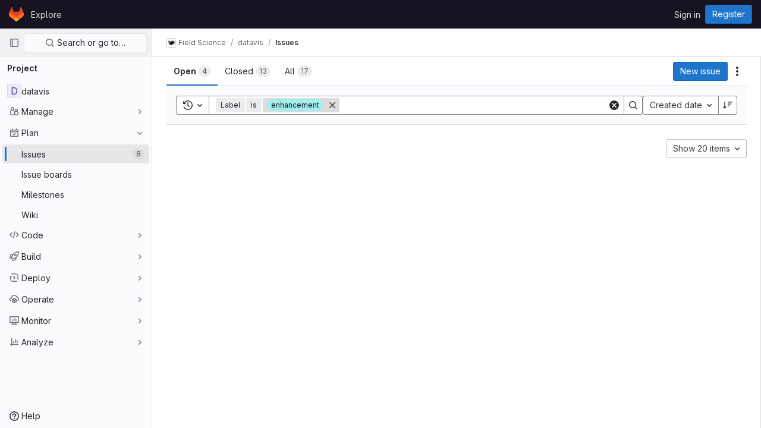

--- FILE ---
content_type: text/css; charset=utf-8
request_url: https://code.cs.earlham.edu/assets/page_bundles/work_items-1a645abe79ac6548485568d8d034b67a35f8417ffba26e5da4b581e79dff7ba7.css
body_size: 2170
content:
@keyframes blinking-dot{0%{opacity:1}25%{opacity:.4}75%{opacity:.4}100%{opacity:1}}@keyframes gl-spinner-rotate{0%{transform:rotate(0)}100%{transform:rotate(360deg)}}@keyframes gl-keyframes-skeleton-loader{0%{background-position-x:-32rem}100%{background-position-x:32rem}}.system-note-tiny-dot{width:8px;height:8px;margin-top:6px;margin-left:12px;margin-right:8px;border:2px solid var(--gray-50, #ececef)}.gl-dark .modal-body .system-note-tiny-dot{border-color:var(--gray-100, #dcdcde)}.system-note-icon{width:20px;height:20px;margin-left:6px}.system-note-icon.gl-bg-green-100{--bg-color: var(--green-100, #c3e6cd)}.system-note-icon.gl-bg-red-100{--bg-color: var(--red-100, #fdd4cd)}.system-note-icon.gl-bg-blue-100{--bg-color: var(--blue-100, #cbe2f9)}.system-note-icon:not(.mr-system-note-empty)::before{content:"";display:block;position:absolute;left:calc(50% - 1px);bottom:100%;width:2px;height:20px;background:linear-gradient(to bottom, transparent, var(--bg-color))}.system-note:first-child .system-note-icon:not(.mr-system-note-empty)::before{display:none}.system-note-icon:not(.mr-system-note-empty)::after{content:"";display:block;position:absolute;left:calc(50% - 1px);top:100%;width:2px;height:20px;background:linear-gradient(to bottom, var(--bg-color), transparent)}.system-note:last-child .system-note-icon:not(.mr-system-note-empty)::after{display:none}.gl-token-selector-token-container{display:flex;align-items:center}.hide-unfocused-input-decoration:not(:focus,:hover),.hide-unfocused-input-decoration:disabled{background-color:rgba(0,0,0,0);border-color:rgba(0,0,0,0);background-image:none;box-shadow:none}.work-item-assignees .assign-myself{display:none}@media(min-width: 576px){.work-item-assignees .assignees-selector:hover .assign-myself{display:block}}.work-item-due-date .gl-datepicker-input.gl-form-input.form-control{width:10rem}.work-item-due-date .gl-datepicker-input.gl-form-input.form-control:not(:focus,:hover){box-shadow:none}.work-item-due-date .gl-datepicker-input.gl-form-input.form-control:not(:focus,:hover)~.gl-datepicker-actions{display:none}.work-item-due-date .gl-datepicker-input.gl-form-input.form-control[disabled]{background-color:var(--white, #fff);box-shadow:none}.work-item-due-date .gl-datepicker-input.gl-form-input.form-control[disabled]~.gl-datepicker-actions{display:none}.work-item-due-date .gl-datepicker-actions:focus,.work-item-due-date .gl-datepicker-actions:hover{display:flex !important}.work-item-labels .gl-token{padding-left:.125rem}.work-item-labels .gl-token-close{display:none}#work-item-detail-modal .flash-container.flash-container-page.sticky{top:-8px}.work-item-notifications-form .gl-toggle{margin-left:auto}.work-item-notifications-form .gl-toggle-label{font-weight:400}.gl-modal .work-item-view,.work-item-drawer .work-item-view:not(:has(.design-detail)){container-name:work-item-view;container-type:inline-size}@container work-item-view (max-width: 767.98px){.work-item-overview{display:block !important}.work-item-attributes-wrapper{position:static !important;overflow-y:initial !important;margin-bottom:0 !important;height:auto !important}}@media(max-width: 767.98px){.work-item-overview{display:block !important}.work-item-attributes-wrapper{position:static !important;overflow-y:initial !important;margin-bottom:0 !important;height:auto !important}}@media(min-width: 768px){.work-item-overview{display:grid;grid-template-columns:minmax(0, 1fr) 20rem;column-gap:2rem}}.work-item-overview-right-sidebar{margin-top:1rem}@container work-item-view (min-width: 768px){.work-item-attributes-wrapper{top:calc(calc(calc(var(--header-height) + calc(var(--system-header-height) + var(--performance-bar-height))) + var(--top-bar-height)) + 52px);height:calc(calc(100vh - calc(calc(var(--header-height) + calc(var(--system-header-height) + var(--performance-bar-height))) + var(--top-bar-height)) - var(--system-footer-height)) - 52px);margin-bottom:calc(100px*-1);padding-inline:.5rem;position:sticky;overflow-y:auto;overflow-x:hidden}.work-item-date-picker{max-width:175px}.work-item-overview-right-sidebar{margin-top:0;grid-row-start:1;grid-column-start:2;grid-row-end:50}.work-item-overview-right-sidebar.is-modal .work-item-attributes-wrapper{top:0}}@media(min-width: 768px){.work-item-attributes-wrapper{top:calc(calc(calc(var(--header-height) + calc(var(--system-header-height) + var(--performance-bar-height))) + var(--top-bar-height)) + 52px);height:calc(calc(100vh - calc(calc(var(--header-height) + calc(var(--system-header-height) + var(--performance-bar-height))) + var(--top-bar-height)) - var(--system-footer-height)) - 52px);margin-bottom:calc(100px*-1);padding-inline:.5rem;position:sticky;overflow-y:auto;overflow-x:hidden}.work-item-date-picker{max-width:175px}.work-item-overview-right-sidebar{margin-top:0;grid-row-start:1;grid-column-start:2;grid-row-end:50}.work-item-overview-right-sidebar.is-modal .work-item-attributes-wrapper{top:0}}.work-item-overview .work-item-field-label{max-width:30%;flex:none}.work-item-overview .work-item-field-value{max-width:65%}.work-item-field-value.gl-form-select:hover,.work-item-field-value.gl-form-select:focus{box-shadow:inset 0 0 0 1px var(--gray-200, #bfbfc3) !important}.work-item-overview .work-item-parent-field-value{max-width:75%}.work-item-overview .token-selector-menu-class{width:100%;min-width:100%}.work-item-notification-toggle .gl-toggle{margin-left:auto}.work-item-notification-toggle .gl-toggle-label{font-weight:normal}.editable-wi-title{width:100%}@media(min-width: 768px){.editable-wi-title{width:calc(100% - 20rem - 2rem)}}@media(min-width: 576px){.disclosure-hierarchy{margin-right:2rem}}.disclosure-hierarchy-item:first-child,.disclosure-hierarchy-item:last-child{flex-shrink:1}.disclosure-hierarchy-button{flex-shrink:1;min-width:0;max-width:24rem;padding-left:.75rem;padding-top:calc(0.5rem - 1px);padding-bottom:calc(0.5rem - 1px);display:flex;position:relative;font-size:.75rem;border:1px solid var(--gray-100, #dcdcde);border-right-style:none;border-left-style:none;line-height:1rem;padding-right:.5rem;background:var(--gl-background-color-default)}.disclosure-hierarchy-button::before,.disclosure-hierarchy-button::after{content:"";position:absolute;background-color:inherit;top:.39rem;right:-0.5625rem;width:1.2rem;height:1.2rem;transform:rotate(45deg) skew(14deg, 14deg);border:1px solid var(--gray-100, #dcdcde);border-color:inherit;border-bottom-color:rgba(0,0,0,0);border-left-color:rgba(0,0,0,0);border-top-left-radius:.125rem;border-bottom-right-radius:.125rem}.disclosure-hierarchy-button::before{background:var(--gl-background-color-default);left:-10px;z-index:1}.disclosure-hierarchy-button::after{z-index:0}.disclosure-hierarchy-item:first-child .disclosure-hierarchy-button{padding-left:.5rem;border-left:1px solid var(--gray-100, #dcdcde);border-top-left-radius:.25rem;border-bottom-left-radius:.25rem}.disclosure-hierarchy-item:first-child .disclosure-hierarchy-button::before{display:none}.disclosure-hierarchy-item:first-child .disclosure-hierarchy-button:active,.disclosure-hierarchy-item:first-child .disclosure-hierarchy-button:focus,.disclosure-hierarchy-item:first-child .disclosure-hierarchy-button:focus:active{box-shadow:1px 1px 0 1px #428fdc,2px -1px 0 1px #428fdc,-1px 1px 0 1px #428fdc,-1px -1px 0 1px #428fdc !important}.disclosure-hierarchy-item:last-child .disclosure-hierarchy-button{padding-right:.75rem;border-right:1px solid var(--gray-100, #dcdcde);border-top-right-radius:.25rem;border-bottom-right-radius:.25rem}.disclosure-hierarchy-item:last-child .disclosure-hierarchy-button::after{display:none}.disclosure-hierarchy-button[disabled]{color:#89888d;cursor:not-allowed}.disclosure-hierarchy-button:not([disabled]):hover{border-color:var(--gray-400, #89888d);background-color:var(--gray-50, #ececef);color:var(--gray-900, #28272d)}.disclosure-hierarchy-button:not([disabled]):hover::after{background-color:var(--gray-50, #ececef)}.disclosure-hierarchy-button:not([disabled]):hover::after{border-left:1px solid var(--gray-50, #ececef);border-bottom:1px solid var(--gray-50, #ececef);z-index:3}.disclosure-hierarchy-button:active,.disclosure-hierarchy-button:focus,.disclosure-hierarchy-button:focus:active{box-shadow:1px 1px 0 1px #428fdc,2px -1px 0 1px #428fdc !important;outline:none;border-top:1px solid var(--gray-400, #89888d);border-bottom:1px solid var(--gray-400, #89888d);background-color:var(--gray-50, #ececef);z-index:2;border-radius:.125rem}.disclosure-hierarchy-button:active::after,.disclosure-hierarchy-button:focus::after,.disclosure-hierarchy-button:focus:active::after{background-color:var(--gray-50, #ececef)}.disclosure-hierarchy-button:active::before,.disclosure-hierarchy-button:active::after,.disclosure-hierarchy-button:focus::before,.disclosure-hierarchy-button:focus::after,.disclosure-hierarchy-button:focus:active::before,.disclosure-hierarchy-button:focus:active::after{box-shadow:2px -2px 0 1px #428fdc}.work-item-sidebar-dropdown .gl-new-dropdown-panel{width:100% !important;max-width:19rem !important}.container-limited .work-item-sticky-header-text{max-width:1296px}.work-item-description .truncated{max-height:clamp(16rem,40vh,32rem);overflow:hidden}.description-more{position:absolute;bottom:0;pointer-events:none}.description-more::before{content:"";display:block;height:3rem;width:100%;background:linear-gradient(180deg, rgba(255, 255, 255, 0) 0%, #fff 100%)}.gl-dark .description-more::before{background:linear-gradient(180deg, rgba(31, 30, 36, 0) 0%, #18171d 100%)}.description-more .show-all-btn{pointer-events:auto;background-color:#fff}.gl-dark .description-more .show-all-btn{background-color:#18171d}.description-more .show-all-btn::before,.description-more .show-all-btn::after{content:"";height:1px;flex:1;border-top:1px solid #ececef}.gl-dark .description-more .show-all-btn::before,.gl-dark .description-more .show-all-btn::after{border-top:1px solid #28272d}.is-ghost{opacity:.3;pointer-events:none}


--- FILE ---
content_type: text/javascript; charset=utf-8
request_url: https://code.cs.earlham.edu/assets/webpack/commons-pages.groups.issues-pages.projects.issues.index.a3c4e189.chunk.js
body_size: 17288
content:
(this.webpackJsonp=this.webpackJsonp||[]).push([[178],{"1gtg":function(e,t,i){"use strict";i.d(t,"a",(function(){return $e})),i.d(t,"c",(function(){return Ge})),i.d(t,"b",(function(){return Be}));var a=i("ewH8"),s=i("GiFX"),n=i("lRsd"),r=i("Q33P"),o=i.n(r),l=(i("v2fZ"),i("UezY"),i("z6RN"),i("hG7+"),i("B++/"),i("47t/"),i("Bo17")),u=i("fSQg"),d=i("4lAS"),c=i("1fc5"),h=i("z1xw"),m=i("SN6w"),p=i("b9Gi"),f=i("PxiM"),v=i.n(f),b=i("7F3p"),g=i("eJv8"),k=i("xQR3"),y=i("P45A"),S=i.n(y),w=i("Ib1k"),_=i.n(w),j=i("/9qn"),P=i("CqXh"),I=i("jlnU"),x=i("4wgn"),N=i("XoYy"),O=i("FxFN"),E=i("Df1p"),C=i("AxUD"),D=i("2ibD"),T=i("5v28"),F=i("SNRI"),q=i("qjHl"),L=i("3twG"),V=i("/lV4"),A=i("W4cT"),$=i("jcQM"),G=i("LxhL"),B=i("sHIo"),z=i("L3r5"),R=i("JtyA"),U=i("OlVo"),W=i("bXWw"),Q=i("D4cA"),M=i("FbO4"),J=i.n(M),H=i("UqQf"),K=i.n(H),Y=i("FIzW"),X=i.n(Y),Z=(i("eJ0a"),i("dkay")),ee=i.n(Z);const te=function(){return{inject:["fullPath"],computed:{newIssueDropdownQueryVariables(){return{fullPath:this.fullPath}}},methods:{extractProjects(e){var t;return null==e||null===(t=e.group)||void 0===t||null===(t=t.projects)||void 0===t?void 0:t.nodes}},searchProjectsQuery:ee.a}};var ie=i.p+"empty-epic-md.e390a5f0.svg",ae=i.p+"empty-issues-md.201d9f29.svg",se=i("dsLq"),ne={components:{GlButton:d.a,GlEmptyState:se.a},inject:{newIssuePath:{default:!1},showNewIssueLink:{default:!1}},props:{hasSearch:{type:Boolean,required:!1,default:!1},isEpic:{type:Boolean,required:!1,default:!1},isOpenTab:{type:Boolean,required:!1,default:!0}},computed:{closedTabTitle(){return this.isEpic?Object(V.a)("There are no closed epics"):Object(V.a)("There are no closed issues")},openTabTitle(){return this.isEpic?Object(V.a)("There are no open epics"):Object(V.a)("There are no open issues")},svgPath(){return this.isEpic?ie:ae}}},re=i("tBpV"),oe=Object(re.a)(ne,(function(){var e=this,t=e._self._c;return e.hasSearch?t("gl-empty-state",{attrs:{description:e.__("To widen your search, change or remove filters above"),title:e.__("Sorry, your filter produced no results"),"svg-path":e.svgPath,"data-testid":"issuable-empty-state"},scopedSlots:e._u([{key:"actions",fn:function(){return[e._t("new-issue-button",(function(){return[e.showNewIssueLink?t("gl-button",{attrs:{href:e.newIssuePath,variant:"confirm"}},[e._v("\n        "+e._s(e.__("New issue"))+"\n      ")]):e._e()]}))]},proxy:!0}],null,!0)}):e.isOpenTab?t("gl-empty-state",{attrs:{title:e.openTabTitle,"svg-path":e.svgPath,"data-testid":"issuable-empty-state"},scopedSlots:e._u([{key:"actions",fn:function(){return[e._t("new-issue-button",(function(){return[e.showNewIssueLink?t("gl-button",{attrs:{href:e.newIssuePath,variant:"confirm"}},[e._v("\n        "+e._s(e.__("New issue"))+"\n      ")]):e._e()]}))]},proxy:!0}],null,!0)}):t("gl-empty-state",{attrs:{title:e.closedTabTitle,"svg-path":e.svgPath,"data-testid":"issuable-empty-state"}})}),[],!1,null,null,null).exports,le=i("MV2A"),ue=i("30su"),de=i("qLpH"),ce={i18n:{jiraIntegrationMessage:Object(V.g)("JiraService|%{jiraDocsLinkStart}Enable the Jira integration%{jiraDocsLinkEnd} to view your Jira issues in GitLab.")},emptyStateSvg:ae,issuesHelpPagePath:Object(de.a)("user/project/issues/index"),jiraIntegrationPath:Object(de.a)("integration/jira/configure",{anchor:"view-jira-issues"}),components:{CsvImportExportButtons:N.a,GlButton:d.a,GlDisclosureDropdown:l.a,GlEmptyState:se.a,GlLink:le.a,GlSprintf:ue.a,NewResourceDropdown:z.a},mixins:[te()],inject:["canCreateProjects","isSignedIn","newIssuePath","newProjectPath","showNewIssueLink","signInPath","groupId","isProject"],props:{currentTabCount:{type:Number,required:!1,default:void 0},exportCsvPathWithQuery:{type:String,required:!1,default:""},showCsvButtons:{type:Boolean,required:!1,default:!1},showNewIssueDropdown:{type:Boolean,required:!1,default:!1},showIssuableByEmail:{type:Boolean,required:!1,default:!1}}},he=Object(re.a)(ce,(function(){var e=this,t=e._self._c;return e.isSignedIn?t("div",{attrs:{"data-testid":"signed-in-empty-state-block","data-track-action":e.isProject&&"render","data-track-label":e.isProject&&"project_issues_empty_list"}},[t("div",[t("gl-empty-state",{attrs:{title:e.__("Use issues to collaborate on ideas, solve problems, and plan work"),"svg-path":e.$options.emptyStateSvg,"svg-height":150,"data-testid":"issuable-empty-state"},scopedSlots:e._u([{key:"description",fn:function(){return[t("gl-link",{attrs:{href:e.$options.issuesHelpPagePath,"data-track-action":e.isProject&&"click_learn_more_project_issues_empty_list_page","data-track-label":e.isProject&&"learn_more_project_issues_empty_list"}},[e._v("\n          "+e._s(e.__("Learn more about issues."))+"\n        ")]),e._v(" "),e.canCreateProjects?t("p",[t("strong",[e._v(e._s(e.__("Issues exist in projects, so to create an issue, first create a project.")))])]):e._e()]},proxy:!0},{key:"actions",fn:function(){return[e.canCreateProjects?t("gl-button",{staticClass:"gl-mx-2 gl-mb-3",attrs:{href:e.newProjectPath,variant:"confirm"}},[e._v("\n          "+e._s(e.__("New project"))+"\n        ")]):e._e(),e._v(" "),e.showNewIssueLink?t("gl-button",{staticClass:"gl-mx-2 gl-mb-3",attrs:{href:e.newIssuePath,variant:"confirm","data-track-action":"click_new_issue_project_issues_empty_list_page","data-track-label":"new_issue_project_issues_empty_list"}},[e._v("\n          "+e._s(e.__("New issue"))+"\n        ")]):e._e(),e._v(" "),e.showCsvButtons?t("gl-disclosure-dropdown",{staticClass:"gl-mx-2 gl-mb-3",attrs:{"toggle-text":e.__("Import issues"),"data-testid":"import-issues-dropdown"}},[t("csv-import-export-buttons",{attrs:{"export-csv-path":e.exportCsvPathWithQuery,"issuable-count":e.currentTabCount,"track-import-click":""}})],1):e._e(),e._v(" "),e.showNewIssueDropdown?t("new-resource-dropdown",{staticClass:"gl-self-center gl-mx-2 gl-mb-3",attrs:{query:e.$options.searchProjectsQuery,"query-variables":e.newIssueDropdownQueryVariables,"extract-projects":e.extractProjects,"group-id":e.groupId}}):e._e()]},proxy:!0}],null,!1,4263189134)}),e._v(" "),t("hr"),e._v(" "),t("p",{staticClass:"gl-text-center gl-font-bold gl-mb-0"},[e._v("\n      "+e._s(e.s__("JiraService|Using Jira for issue tracking?"))+"\n    ")]),e._v(" "),t("p",{staticClass:"gl-text-center gl-mb-0"},[t("gl-sprintf",{attrs:{message:e.$options.i18n.jiraIntegrationMessage},scopedSlots:e._u([{key:"jiraDocsLink",fn:function({content:i}){return[t("gl-link",{attrs:{href:e.$options.jiraIntegrationPath,"data-track-action":e.isProject&&"click_jira_int_project_issues_empty_list_page","data-track-label":e.isProject&&"jira_int_project_issues_empty_list"}},[e._v("\n            "+e._s(i)+"\n          ")])]}}],null,!1,315739561)})],1),e._v(" "),t("p",{staticClass:"gl-text-center gl-text-secondary"},[e._v("\n      "+e._s(e.s__("JiraService|This feature requires a Premium plan."))+"\n    ")])],1)]):t("gl-empty-state",{attrs:{title:e.__("Use issues to collaborate on ideas, solve problems, and plan work"),"svg-path":e.$options.emptyStateSvg,"svg-height":null,"primary-button-text":e.__("Register / Sign In"),"primary-button-link":e.signInPath,"data-testid":"issuable-empty-state"},scopedSlots:e._u([{key:"description",fn:function(){return[t("gl-link",{attrs:{href:e.$options.issuesHelpPagePath}},[e._v("\n      "+e._s(e.__("Learn more about issues."))+"\n    ")])]},proxy:!0}])})}),[],!1,null,null,null).exports;const me=function(){return Promise.all([i.e(29),i.e(849)]).then(i.bind(null,"w63v"))},pe=function(){return i.e(229).then(i.bind(null,"TAvF"))},fe=function(){return Promise.all([i.e(29),i.e(60),i.e(923)]).then(i.bind(null,"4SqF"))},ve=function(){return i.e(868).then(i.bind(null,"o1cG"))},be=function(){return i.e(884).then(i.bind(null,"be3U"))},ge=function(){return i.e(873).then(i.bind(null,"/VjK"))},ke=function(){return i.e(874).then(i.bind(null,"GpkJ"))},ye=function(){return Promise.all([i.e(97),i.e(238)]).then(i.bind(null,"PhVj"))};var Se={name:"IssuesListAppCE",i18n:W.T,issuableListTabs:G.d,ISSUES_VIEW_TYPE_KEY:W.q,ISSUES_GRID_VIEW_KEY:W.o,ISSUES_LIST_VIEW_KEY:W.p,components:{CsvImportExportButtons:N.a,GlDisclosureDropdown:l.a,GlDisclosureDropdownGroup:u.a,EmptyStateWithAnyIssues:oe,EmptyStateWithoutAnyIssues:he,GlButton:d.a,GlButtonGroup:c.a,IssuableByEmail:E.a,IssuableList:$.a,IssueCardStatistics:g.a,IssueCardTimeInfo:k.a,NewResourceDropdown:z.a,LocalStorageSync:P.a,WorkItemDrawer:U.a},directives:{GlTooltip:h.a},mixins:[Object(B.a)(),te()],inject:["autocompleteAwardEmojisPath","calendarPath","canBulkUpdate","canCreateIssue","canReadCrmContact","canReadCrmOrganization","exportCsvPath","fullPath","hasAnyIssues","hasAnyProjects","hasBlockedIssuesFeature","hasIssuableHealthStatusFeature","hasIssueDateFilterFeature","hasIssueWeightsFeature","hasOkrsFeature","hasQualityManagementFeature","hasScopedLabelsFeature","initialEmail","initialSort","isIssueRepositioningDisabled","isProject","isPublicVisibilityRestricted","isSignedIn","newIssuePath","releasesPath","rssPath","showNewIssueLink","groupId"],props:{eeSearchTokens:{type:Array,required:!1,default:function(){return[]}}},data(){return{exportCsvPathWithQuery:this.getExportCsvPathWithQuery(),filterTokens:[],issues:[],issuesCounts:{},issuesError:null,pageInfo:{},pageParams:{},showBulkEditSidebar:!1,sortKey:W.j,state:C.h,pageSize:G.a,viewType:W.p,subscribeDropdownOptions:{items:[{text:Object(V.a)("Subscribe to RSS feed"),href:this.rssPath,extraAttrs:{"data-testid":"subscribe-rss"}},{text:Object(V.a)("Subscribe to calendar"),href:this.calendarPath,extraAttrs:{"data-testid":"subscribe-calendar"}}]},activeIssuable:null}},apollo:{issues:{query:S.a,variables(){return this.queryVariables},update(e){var t,i;return null!==(t=null===(i=e[this.namespace])||void 0===i?void 0:i.issues.nodes)&&void 0!==t?t:[]},fetchPolicy:T.c.CACHE_AND_NETWORK,nextFetchPolicy:T.c.CACHE_FIRST,notifyOnNetworkStatusChange:!0,result({data:e}){var t,i;e&&(this.pageInfo=null!==(t=null===(i=e[this.namespace])||void 0===i?void 0:i.issues.pageInfo)&&void 0!==t?t:{},this.exportCsvPathWithQuery=this.getExportCsvPathWithQuery())},error(e){this.issuesError=this.$options.i18n.errorFetchingIssues,b.a(e)},skip(){return!this.hasAnyIssues||o()(this.pageParams)}},issuesCounts:{query:_.a,variables(){return this.queryVariables},update(e){var t;return null!==(t=e[this.namespace])&&void 0!==t?t:{}},error(e){this.issuesError=this.$options.i18n.errorFetchingCounts,b.a(e)},skip(){return!this.hasAnyIssues||o()(this.pageParams)}}},computed:{queryVariables(){const e=W.r.test(this.searchQuery);return{fullPath:this.fullPath,hideUsers:this.isPublicVisibilityRestricted&&!this.isSignedIn,iid:e?this.searchQuery.slice(1):void 0,isProject:this.isProject,isSignedIn:this.isSignedIn,sort:this.sortKey,state:this.state,...this.pageParams,...this.apiFilterParams,search:e?void 0:this.searchQuery,types:this.apiFilterParams.types||this.defaultWorkItemTypes}},namespace(){return this.isProject?C.t:C.s},defaultWorkItemTypes(){return Object(j.f)({hasOkrsFeature:this.hasOkrsFeature,hasQualityManagementFeature:this.hasQualityManagementFeature})},hasSearch(){return Boolean(this.searchQuery||Object.keys(this.urlFilterParams).length||this.pageParams.afterCursor||this.pageParams.beforeCursor)},isBulkEditButtonDisabled(){return this.showBulkEditSidebar||!this.issues.length},isManualOrdering(){return this.sortKey===W.J},isOpenTab(){return this.state===C.h},showCsvButtons(){return this.isProject&&this.isSignedIn},showIssuableByEmail(){return this.initialEmail&&this.canCreateIssue},showNewIssueDropdown(){return!this.isProject&&this.hasAnyProjects},apiFilterParams(){return Object(j.a)(this.filterTokens)},urlFilterParams(){return Object(j.c)(this.filterTokens)},searchQuery(){return Object(j.b)(this.filterTokens)},searchTokens(){const e=[];gon.current_user_id&&e.push({id:Object(O.b)(x.y,gon.current_user_id),name:gon.current_user_fullname,username:gon.current_username,avatar_url:gon.current_user_avatar_url});const t=[{type:A.ob,title:A.O,icon:"search",token:m.a,unique:!0,operators:A.l,options:[{icon:"title",value:"TITLE",title:this.$options.i18n.titles},{icon:"text-description",value:"DESCRIPTION",title:this.$options.i18n.descriptions}]},{type:A.W,title:A.z,icon:"pencil",token:me,dataType:"user",defaultUsers:[],operators:A.n,fullPath:this.fullPath,isProject:this.isProject,recentSuggestionsStorageKey:this.fullPath+"-issues-recent-tokens-author",preloadedUsers:e,multiSelect:!0},{type:A.V,title:A.y,icon:"user",token:me,dataType:"user",operators:A.n,fullPath:this.fullPath,isProject:this.isProject,recentSuggestionsStorageKey:this.fullPath+"-issues-recent-tokens-assignee",preloadedUsers:e,multiSelect:!0},{type:A.jb,title:A.J,icon:"milestone",token:ve,recentSuggestionsStorageKey:this.fullPath+"-issues-recent-tokens-milestone",shouldSkipSort:!0,fullPath:this.fullPath,isProject:this.isProject},{type:A.hb,title:A.H,icon:"labels",token:fe,operators:A.n,fetchLabels:this.fetchLabels,fetchLatestLabels:this.glFeatures.frontendCaching?this.fetchLatestLabels:null,recentSuggestionsStorageKey:this.fullPath+"-issues-recent-tokens-label",multiSelect:!0},{type:A.sb,title:A.S,icon:"issues",token:m.a,options:this.typeTokenOptions}];return this.isProject&&t.push({type:A.mb,title:A.M,icon:"rocket",token:be,fetchReleases:this.fetchReleases,recentSuggestionsStorageKey:this.fullPath+"-issues-recent-tokens-release"}),this.isSignedIn&&(t.push({type:A.kb,title:A.K,icon:"thumb-up",token:pe,unique:!0,fetchEmojis:this.fetchEmojis,recentSuggestionsStorageKey:this.fullPath+"-issues-recent-tokens-my_reaction"}),t.push({type:A.Y,title:A.B,icon:"eye-slash",token:m.a,unique:!0,operators:A.l,options:[{icon:"eye-slash",value:"yes",title:this.$options.i18n.confidentialYes},{icon:"eye",value:"no",title:this.$options.i18n.confidentialNo}]}),this.hasIssueDateFilterFeature&&(t.push({type:A.ab,title:A.D,icon:"history",token:ye,operators:A.k}),t.push({type:A.X,title:A.A,icon:"history",token:ye,operators:A.k}))),this.canReadCrmContact&&t.push({type:A.Z,title:A.C,icon:"user",token:ge,fullPath:this.fullPath,isProject:this.isProject,recentSuggestionsStorageKey:this.fullPath+"-issues-recent-tokens-crm-contacts",operators:A.l,unique:!0}),this.canReadCrmOrganization&&t.push({type:A.lb,title:A.L,icon:"users",token:ke,fullPath:this.fullPath,isProject:this.isProject,recentSuggestionsStorageKey:this.fullPath+"-issues-recent-tokens-crm-organizations",operators:A.l,unique:!0}),this.eeSearchTokens.length&&t.push(...this.eeSearchTokens),t.sort((function(e,t){return e.title.localeCompare(t.title)})),t},showPaginationControls(){return!this.isLoading&&(this.pageInfo.hasNextPage||this.pageInfo.hasPreviousPage)},showPageSizeSelector(){return this.issues.length>0},sortOptions(){return Object(j.i)({hasBlockedIssuesFeature:this.hasBlockedIssuesFeature,hasIssuableHealthStatusFeature:this.hasIssuableHealthStatusFeature,hasIssueWeightsFeature:this.hasIssueWeightsFeature})},tabCounts(){const{openedIssues:e,closedIssues:t,allIssues:i}=this.issuesCounts;return{[C.h]:null==e?void 0:e.count,[C.c]:null==t?void 0:t.count,[C.b]:null==i?void 0:i.count}},typeTokenOptions(){return Object(j.j)({hasOkrsFeature:this.hasOkrsFeature,hasQualityManagementFeature:this.hasQualityManagementFeature})},currentTabCount(){var e;return null!==(e=this.tabCounts[this.state])&&void 0!==e?e:0},urlParams(){var e,t;return{sort:W.U[this.sortKey],state:this.state,...this.urlFilterParams,first_page_size:this.pageParams.firstPageSize,last_page_size:this.pageParams.lastPageSize,page_after:null!==(e=this.pageParams.afterCursor)&&void 0!==e?e:void 0,page_before:null!==(t=this.pageParams.beforeCursor)&&void 0!==t?t:void 0}},isLoading(){return this.$apollo.queries.issues.loading&&!this.$apollo.provider.clients.defaultClient.readQuery({query:S.a,variables:this.queryVariables})},gridViewFeatureEnabled(){var e;return Boolean(null===(e=this.glFeatures)||void 0===e?void 0:e.issuesGridView)},isGridView(){return this.viewType===W.o},isIssuableSelected(){return!o()(this.activeIssuable)},issuesDrawerEnabled(){var e;return null===(e=this.glFeatures)||void 0===e?void 0:e.issuesListDrawer}},watch:{$route(e,t){e.fullPath!==t.fullPath&&this.updateData(Object(L.r)(W.D))}},created(){this.updateData(this.initialSort),this.cache={}},mounted(){Q.a.$on("issuables:toggleBulkEdit",this.toggleBulkEditSidebar)},beforeDestroy(){Q.a.$off("issuables:toggleBulkEdit",this.toggleBulkEditSidebar)},methods:{fetchWithCache(e,t,i,a){var s=this;if(this.cache[t]){const e=a?v.a.filter(this.cache[t],a,{key:i}):this.cache[t].slice(0,W.u);return Promise.resolve(e)}return D.a.get(e).then((function({data:e}){return s.cache[t]=e,e.slice(0,W.u)}))},fetchEmojis(e){return this.fetchWithCache(this.autocompleteAwardEmojisPath,"emojis","name",e)},fetchReleases(e){return this.fetchWithCache(this.releasesPath,"releases","tag",e)},fetchLabelsWithFetchPolicy(e,t=T.c.CACHE_FIRST){var i=this;return this.$apollo.query({query:K.a,variables:{fullPath:this.fullPath,search:e,isProject:this.isProject},fetchPolicy:t}).then((function({data:e}){var t;return null===(t=e[i.namespace])||void 0===t?void 0:t.labels.nodes})).then((function(t){return t.filter((function(t){return t.title.toLowerCase().includes(e.toLowerCase())}))}))},fetchLabels(e){return this.fetchLabelsWithFetchPolicy(e)},fetchLatestLabels(e){return this.fetchLabelsWithFetchPolicy(e,T.c.NETWORK_ONLY)},getExportCsvPathWithQuery(){return`${this.exportCsvPath}${window.location.search}`},getStatus(e){return e.state===C.c&&e.moved?this.$options.i18n.closedMoved:e.state===C.c?this.$options.i18n.closed:void 0},handleUpdateLegacyBulkEdit(){this.$nextTick((function(){Q.a.$emit("issuables:updateBulkEdit")}))},async handleBulkUpdateClick(){if(!this.hasInitBulkEdit){(await Promise.all([i.e(27),i.e(97),i.e(222),i.e(159),i.e(834)]).then(i.bind(null,"9ZrP"))).initBulkUpdateSidebar("issuable_"),this.hasInitBulkEdit=!0}Q.a.$emit("issuables:enableBulkEdit")},handleClickTab(e){this.state!==e&&(this.state=e,this.pageParams=Object(j.h)(this.pageSize),this.$router.push({query:this.urlParams}))},handleDismissAlert(){this.issuesError=null},handleFilter(e){this.filterTokens=e,this.pageParams=Object(j.h)(this.pageSize),this.$router.push({query:this.urlParams})},handleNextPage(){this.pageParams={afterCursor:this.pageInfo.endCursor,firstPageSize:this.pageSize},Object(q.e)(),this.$router.push({query:this.urlParams})},handlePreviousPage(){this.pageParams={beforeCursor:this.pageInfo.startCursor,lastPageSize:this.pageSize},Object(q.e)(),this.$router.push({query:this.urlParams})},handleReorder({newIndex:e,oldIndex:t}){var i=this;const a=this.issues[t],s=e>t,n=0===e,r=e===this.issues.length-1;let o,l;if(s){const t=r?e:e+1;o=this.issues[e].id,l=this.issues[t].id}else{const t=n?e:e-1;o=this.issues[t].id,l=this.issues[e].id}return D.a.put(Object(L.C)(a.webPath,"reorder"),{move_before_id:n?null:Object(O.d)(o),move_after_id:r?null:Object(O.d)(l)}).then((function(){const a=JSON.stringify(i.queryVariables);return i.$apollo.mutate({mutation:J.a,variables:{oldIndex:t,newIndex:e,namespace:i.namespace,serializedVariables:a}})})).catch((function(e){i.issuesError=Object(V.a)("An error occurred while reordering issues."),b.a(e)}))},handleSort(e){this.sortKey!==e&&(this.isIssueRepositioningDisabled&&e===W.J?this.showIssueRepositioningMessage():(this.sortKey=e,this.pageParams=Object(j.h)(this.pageSize),this.isSignedIn&&this.saveSortPreference(e),this.$router.push({query:this.urlParams})))},saveSortPreference(e){this.$apollo.mutate({mutation:X.a,variables:{input:{issuesSort:e}}}).then((function({data:e}){if(e.userPreferencesUpdate.errors.length)throw new Error(e.userPreferencesUpdate.errors)})).catch((function(e){b.a(e)}))},showIssueRepositioningMessage(){Object(I.createAlert)({message:this.$options.i18n.issueRepositioningMessage,variant:I.VARIANT_INFO})},toggleBulkEditSidebar(e){this.showBulkEditSidebar=e},handlePageSizeChange(e){this.pageSize=e,this.pageParams=Object(j.h)(e),Object(q.e)(),this.$router.push({query:this.urlParams})},updateData(e){var t,i;const a=Object(L.r)(W.z),s=Object(L.r)(W.A),n=Object(L.r)(W.E);let r=Object(j.d)({sort:e,state:n});this.isIssueRepositioningDisabled&&r===W.J&&(this.showIssueRepositioningMessage(),r=n===C.c?W.N:W.j);const o=Object(j.g)(window.location.search);this.filterTokens=Object(j.k)(o,this.searchTokens),this.exportCsvPathWithQuery=this.getExportCsvPathWithQuery(),this.pageParams=Object(j.h)(this.pageSize,Object(F.d)(a)?parseInt(a,10):void 0,Object(F.d)(s)?parseInt(s,10):void 0,null!==(t=Object(L.r)(W.B))&&void 0!==t?t:void 0,null!==(i=Object(L.r)(W.C))&&void 0!==i?i:void 0),this.sortKey=r,this.state=n||C.h},switchViewType(e){e!==W.o?this.viewType=W.p:this.viewType=W.o},handleSelectIssuable(e){this.activeIssuable=e},updateIssuablesCache(e){const t=this.$apollo.provider.clients.defaultClient,i=t.readQuery({query:S.a,variables:this.queryVariables});if(!i.project.issues.nodes.find((function(t){return t.iid===e.iid})).state.includes(e.state.toLowerCase()))return void this.refetchIssuables();const a=Object(j.n)(i,e);t.writeQuery({query:S.a,variables:this.queryVariables,data:a})},promoteToObjective(e){const{cache:t}=this.$apollo.provider.clients.defaultClient;t.updateQuery({query:S.a,variables:this.queryVariables},(function(t){return Object(p.a)(t,(function(t){t.project.issues.nodes.find((function(t){return t.iid===e})).type=R.gc}))}))},refetchIssuables(){this.$apollo.queries.issues.refetch(),this.$apollo.queries.issuesCounts.refetch()},deleteIssuable(){this.activeIssuable=null,this.refetchIssuables()},updateIssuableEmojis(e){const t=this.$apollo.provider.clients.defaultClient,i=t.readQuery({query:S.a,variables:this.queryVariables}),a=Object(j.o)(i,e);t.writeQuery({query:S.a,variables:this.queryVariables,data:a})}}},we=Object(re.a)(Se,(function(){var e=this,t=e._self._c;return t("div",[e.issuesDrawerEnabled?t("work-item-drawer",{attrs:{open:e.isIssuableSelected,"active-item":e.activeIssuable},on:{close:function(t){e.activeIssuable=null},"work-item-updated":e.updateIssuablesCache,"work-item-emoji-updated":e.updateIssuableEmojis,addChild:e.refetchIssuables,deleteWorkItemError:function(t){e.issuesError=e.__("An error occurred while deleting an issuable.")},workItemDeleted:e.deleteIssuable,promotedToObjective:e.promoteToObjective}}):e._e(),e._v(" "),e.hasAnyIssues?t("issuable-list",{attrs:{namespace:e.fullPath,"recent-searches-storage-key":"issues","search-tokens":e.searchTokens,"has-scoped-labels-feature":e.hasScopedLabelsFeature,"initial-filter-value":e.filterTokens,"sort-options":e.sortOptions,"initial-sort-by":e.sortKey,issuables:e.issues,error:e.issuesError,"label-filter-param":"label_name",tabs:e.$options.issuableListTabs,"current-tab":e.state,"tab-counts":e.tabCounts,"truncate-counts":!e.isProject,"issuables-loading":e.isLoading,"is-manual-ordering":e.isManualOrdering,"show-bulk-edit-sidebar":e.showBulkEditSidebar,"show-pagination-controls":e.showPaginationControls,"default-page-size":e.pageSize,"show-filtered-search-friendly-text":"","sync-filter-and-sort":"","use-keyset-pagination":"","show-page-size-selector":e.showPageSizeSelector,"has-next-page":e.pageInfo.hasNextPage,"has-previous-page":e.pageInfo.hasPreviousPage,"is-grid-view":e.isGridView,"active-issuable":e.activeIssuable,"show-work-item-type-icon":"","prevent-redirect":e.issuesDrawerEnabled},on:{"click-tab":e.handleClickTab,"dismiss-alert":e.handleDismissAlert,filter:e.handleFilter,"next-page":e.handleNextPage,"previous-page":e.handlePreviousPage,reorder:e.handleReorder,sort:e.handleSort,"update-legacy-bulk-edit":e.handleUpdateLegacyBulkEdit,"page-size-change":e.handlePageSizeChange,"select-issuable":e.handleSelectIssuable},scopedSlots:e._u([{key:"nav-actions",fn:function(){return[t("div",{staticClass:"gl-display-flex gl-gap-3"},[e.gridViewFeatureEnabled?t("local-storage-sync",{attrs:{value:e.viewType,"storage-key":e.$options.ISSUES_VIEW_TYPE_KEY},on:{input:e.switchViewType}},[t("gl-button-group",[t("gl-button",{attrs:{variant:e.isGridView?"default":"confirm","data-testid":"list-view-type"},on:{click:function(t){return e.switchViewType(e.$options.ISSUES_LIST_VIEW_KEY)}}},[e._v("\n              "+e._s(e.__("List"))+"\n            ")]),e._v(" "),t("gl-button",{attrs:{variant:e.isGridView?"confirm":"default","data-testid":"grid-view-type"},on:{click:function(t){return e.switchViewType(e.$options.ISSUES_GRID_VIEW_KEY)}}},[e._v("\n              "+e._s(e.__("Grid"))+"\n            ")])],1)],1):e._e(),e._v(" "),e.canBulkUpdate?t("gl-button",{staticClass:"gl-flex-grow-1",attrs:{disabled:e.isBulkEditButtonDisabled},on:{click:e.handleBulkUpdateClick}},[e._v("\n          "+e._s(e.__("Bulk edit"))+"\n        ")]):e._e(),e._v(" "),e._t("new-issuable-button",(function(){return[e.showNewIssueLink?t("gl-button",{staticClass:"gl-flex-grow-1",attrs:{href:e.newIssuePath,variant:"confirm"}},[e._v("\n            "+e._s(e.__("New issue"))+"\n          ")]):e._e()]})),e._v(" "),e.showNewIssueDropdown?t("new-resource-dropdown",{attrs:{query:e.$options.searchProjectsQuery,"query-variables":e.newIssueDropdownQueryVariables,"extract-projects":e.extractProjects,"group-id":e.groupId}}):e._e(),e._v(" "),t("gl-disclosure-dropdown",{directives:[{name:"gl-tooltip",rawName:"v-gl-tooltip.hover",value:e.$options.i18n.actionsLabel,expression:"$options.i18n.actionsLabel",modifiers:{hover:!0}}],staticClass:"!gl-w-7",attrs:{category:"tertiary",icon:"ellipsis_v","no-caret":"","toggle-text":e.$options.i18n.actionsLabel,"text-sr-only":"","data-testid":"issues-list-more-actions-dropdown","toggle-class":"!gl-m-0 gl-h-full"}},[e.showCsvButtons?t("csv-import-export-buttons",{attrs:{"export-csv-path":e.exportCsvPathWithQuery,"issuable-count":e.currentTabCount}}):e._e(),e._v(" "),t("gl-disclosure-dropdown-group",{attrs:{bordered:e.showCsvButtons,group:e.subscribeDropdownOptions}})],1)],2)]},proxy:!0},{key:"timeframe",fn:function({issuable:e={}}){return[t("issue-card-time-info",{attrs:{issue:e}})]}},{key:"status",fn:function({issuable:t={}}){return[e._v("\n      "+e._s(e.getStatus(t))+"\n    ")]}},{key:"statistics",fn:function({issuable:e={}}){return[t("issue-card-statistics",{attrs:{issue:e}})]}},{key:"empty-state",fn:function(){return[t("empty-state-with-any-issues",{attrs:{"has-search":e.hasSearch,"is-open-tab":e.isOpenTab}})]},proxy:!0},{key:"list-body",fn:function(){return[e._t("list-body")]},proxy:!0},{key:"title-icons",fn:function({issuable:t}){return[e._t("title-icons",null,null,{issuable:t,apiFilterParams:e.apiFilterParams})]}}],null,!0)}):t("empty-state-without-any-issues",{attrs:{"current-tab-count":e.currentTabCount,"export-csv-path-with-query":e.exportCsvPathWithQuery,"show-csv-buttons":e.showCsvButtons,"show-new-issue-dropdown":e.showNewIssueDropdown}}),e._v(" "),e.showIssuableByEmail?t("issuable-by-email",{staticClass:"gl-text-center gl-pt-5 gl-pb-7",attrs:{"data-track-action":"click_email_issue_project_issues_empty_list_page","data-track-label":"email_issue_project_issues_empty_list"}}):e._e()],1)}),[],!1,null,null,null).exports,_e=i("w8i/"),je=i("Erny"),Pe=i("imzI"),Ie=i("NmEs"),xe=i("GwXZ"),Ne=i("gAdM"),Oe=i.n(Ne),Ee=(i("YSE1"),i("b+iX"),i("dsWN")),Ce=i("jl6Z"),De=i("jYmY"),Te=i("gZK5"),Fe=i.n(Te),qe={name:"JiraIssuesImportStatus",components:{GlAlert:Ee.a,GlLabel:Ce.a},props:{canEdit:{type:Boolean,required:!0},isJiraConfigured:{type:Boolean,required:!0},issuesPath:{type:String,required:!0},projectPath:{type:String,required:!0}},data:()=>({jiraImport:{}}),apollo:{jiraImport:{query:Fe.a,variables(){return{fullPath:this.projectPath}},update:function({project:e}){var t;const i=Object(De.b)(e.jiraImports.nodes,e.issues.nodes.flatMap((function({labels:e}){return e.nodes})));return{importedIssuesCount:null===(t=Oe()(e.jiraImports.nodes))||void 0===t?void 0:t.importedIssuesCount,label:i,shouldShowFinishedAlert:Object(De.f)(i.title,e.jiraImportStatus),shouldShowInProgressAlert:Object(De.d)(e.jiraImportStatus)}}}},computed:{finishedMessage(){return Object(V.f)("%d issue successfully imported with the label","%d issues successfully imported with the label",this.jiraImport.importedIssuesCount)},labelTarget(){return`${this.issuesPath}?label_name[]=${encodeURIComponent(this.jiraImport.label.title)}`},shouldRender(){return this.jiraImport.shouldShowInProgressAlert||this.jiraImport.shouldShowFinishedAlert}},methods:{hideFinishedAlert(){Object(De.e)(this.jiraImport.label.title),this.jiraImport.shouldShowFinishedAlert=!1},hideInProgressAlert(){this.jiraImport.shouldShowInProgressAlert=!1}}},Le=Object(re.a)(qe,(function(){var e=this,t=e._self._c;return e.shouldRender?t("div",{staticClass:"gl-my-5"},[e.jiraImport.shouldShowInProgressAlert?t("gl-alert",{on:{dismiss:e.hideInProgressAlert}},[e._v("\n    "+e._s(e.__("Import in progress. Refresh page to see newly added issues."))+"\n  ")]):e.jiraImport.shouldShowFinishedAlert?t("gl-alert",{attrs:{variant:"success"},on:{dismiss:e.hideFinishedAlert}},[e._v("\n    "+e._s(e.finishedMessage)+"\n    "),t("gl-label",{attrs:{"background-color":e.jiraImport.label.color,scoped:"",target:e.labelTarget,title:e.jiraImport.label.title}})],1):e._e()],1):e._e()}),[],!1,null,null,null).exports,Ve=i("P22J");let Ae;async function $e(){var e;return Ae||(Ae=null!==(e=gon.features)&&void 0!==e&&e.frontendCaching?await Object(T.a)(_e.d,{localCacheKey:"issues_list",..._e.b}):Object(T.b)(_e.d,_e.b),Ae)}async function Ge(){const e=document.querySelector(".js-jira-issues-import-status-root");if(!e)return null;const{issuesPath:t,projectPath:i}=e.dataset,n=Object(Ie.G)(e.dataset.canEdit),r=Object(Ie.G)(e.dataset.isJiraConfigured);return r&&n?(a.default.use(s.b),new a.default({el:e,name:"JiraIssuesImportStatusRoot",apolloProvider:new s.b({defaultClient:await Object(Ve.a)()}),render:e=>e(Le,{props:{canEdit:n,isJiraConfigured:r,issuesPath:t,projectPath:i}})})):null}async function Be(){const e=document.querySelector(".js-issues-list-root");if(!e)return null;Object(je.a)(Pe.a),a.default.use(s.b),a.default.use(n.a);const{autocompleteAwardEmojisPath:t,calendarPath:i,canBulkUpdate:r,canCreateIssue:o,canCreateProjects:l,canEdit:u,canImportIssues:d,canReadCrmContact:c,canReadCrmOrganization:h,email:m,emailsHelpPagePath:p,exportCsvPath:f,fullPath:v,groupId:b,groupPath:g,hasAnyIssues:k,hasAnyProjects:y,hasBlockedIssuesFeature:S,hasIssuableHealthStatusFeature:w,hasIssueDateFilterFeature:_,hasIssueWeightsFeature:j,hasIterationsFeature:P,hasOkrsFeature:I,hasQualityManagementFeature:x,hasScopedLabelsFeature:N,importCsvIssuesPath:O,initialEmail:E,initialSort:C,isIssueRepositioningDisabled:D,isProject:T,isPublicVisibilityRestricted:F,isSignedIn:q,markdownHelpPath:L,maxAttachmentSize:V,newIssuePath:A,newProjectPath:$,projectImportJiraPath:G,quickActionsHelpPath:B,releasesPath:z,resetPath:U,rssPath:W,showNewIssueLink:Q,signInPath:M,wiCanAdminLabel:J,wiIssuesListPath:H,wiLabelsManagePath:K,wiReportAbusePath:Y}=e.dataset;return new a.default({el:e,name:"IssuesListRoot",apolloProvider:new s.b({defaultClient:await $e()}),router:new n.a({base:window.location.pathname,mode:"history",routes:[{name:"root",path:"/"},{name:R.g,path:"/:iid/designs/:id",component:xe.a,beforeEnter({params:{id:e}},t,i){"string"==typeof e&&i()},props:function({params:{id:e,iid:t}}){return{id:e,iid:t}}}]}),provide:{autocompleteAwardEmojisPath:t,calendarPath:i,canBulkUpdate:Object(Ie.G)(r),canCreateIssue:Object(Ie.G)(o),canCreateProjects:Object(Ie.G)(l),canReadCrmContact:Object(Ie.G)(c),canReadCrmOrganization:Object(Ie.G)(h),fullPath:v,groupId:b,groupPath:g,hasAnyIssues:Object(Ie.G)(k),hasAnyProjects:Object(Ie.G)(y),hasBlockedIssuesFeature:Object(Ie.G)(S),hasIssuableHealthStatusFeature:Object(Ie.G)(w),hasIssueDateFilterFeature:Object(Ie.G)(_),hasIssueWeightsFeature:Object(Ie.G)(j),hasIterationsFeature:Object(Ie.G)(P),hasOkrsFeature:Object(Ie.G)(I),hasQualityManagementFeature:Object(Ie.G)(x),hasScopedLabelsFeature:Object(Ie.G)(N),initialSort:C,isIssueRepositioningDisabled:Object(Ie.G)(D),isGroup:!Object(Ie.G)(T),isProject:Object(Ie.G)(T),isPublicVisibilityRestricted:Object(Ie.G)(F),isSignedIn:Object(Ie.G)(q),newIssuePath:A,newProjectPath:$,releasesPath:z,rssPath:W,showNewIssueLink:Object(Ie.G)(Q),signInPath:M,canEdit:Object(Ie.G)(u),email:m,exportCsvPath:f,importCsvIssuesPath:O,maxAttachmentSize:V,projectImportJiraPath:G,showExportButton:Object(Ie.G)(k),showImportButton:Object(Ie.G)(d),showLabel:!Object(Ie.G)(k),emailsHelpPagePath:p,initialEmail:E,markdownHelpPath:L,quickActionsHelpPath:B,resetPath:U,canAdminLabel:J,issuesListPath:H,labelsManagePath:K,reportAbusePath:Y},render:function(e){return e(we)}})}},Agcx:function(e,t,i){"use strict";var a=i("o4PY"),s=i.n(a),n=i("4lAS"),r=i("z1xw"),o=i("VpDa"),l=i.n(o),u=i("/lV4"),d=i("GuZl"),c={components:{GlButton:n.a},directives:{GlTooltip:r.a},props:{text:{type:String,required:!1,default:""},id:{type:String,required:!1,default:function(){return s()("modal-copy-button-")}},container:{type:String,required:!1,default:""},cssClasses:{type:String,required:!1,default:""},modalId:{type:String,required:!1,default:""},target:{type:String,required:!1,default:""},title:{type:String,required:!1,default:Object(u.a)("Copy")},tooltipPlacement:{type:String,required:!1,default:"top"},tooltipContainer:{type:String,required:!1,default:null},category:{type:String,required:!1,default:"primary"}},computed:{modalDomId(){return this.modalId?"#"+this.modalId:""}},mounted(){var e=this;this.$nextTick((function(){e.clipboard=new l.a(e.$el,{container:document.querySelector(e.modalDomId+" div.modal-content")||document.getElementById(e.container)||document.body}),e.clipboard.on("success",(function(t){e.$root.$emit(d.b,e.id),e.$emit("success",t),t.clearSelection(),t.trigger.blur()})).on("error",(function(t){return e.$emit("error",t)}))}))},destroyed(){this.clipboard&&this.clipboard.destroy()}},h=i("tBpV"),m=Object(h.a)(c,(function(){var e=this;return(0,e._self._c)("gl-button",{directives:[{name:"gl-tooltip",rawName:"v-gl-tooltip",value:{placement:e.tooltipPlacement,container:e.tooltipContainer},expression:"{ placement: tooltipPlacement, container: tooltipContainer }"}],class:e.cssClasses,attrs:{id:e.id,"data-clipboard-target":e.target,"data-clipboard-text":e.text,title:e.title,"aria-label":e.title,category:e.category,icon:"copy-to-clipboard"}})}),[],!1,null,null,null);t.a=m.exports},Df1p:function(e,t,i){"use strict";var a=i("4lAS"),s=i("1cpz"),n=i("30su"),r=i("MV2A"),o=i("Lb36"),l=i("s1D3"),u=i("Mq5L"),d=i("z1xw"),c=i("AxUD"),h=i("2ibD"),m=i("/lV4"),p=i("Agcx"),f={i18n:{sendEmail:Object(m.a)("Send email")},name:"IssuableByEmail",components:{GlButton:a.a,GlModal:s.a,GlSprintf:n.a,GlLink:r.a,GlFormInputGroup:o.a,GlIcon:l.a,ModalCopyButton:p.a},directives:{GlModal:u.a,GlTooltip:d.a},inject:{initialEmail:{default:null},issuableType:{default:c.o},emailsHelpPagePath:{default:""},quickActionsHelpPath:{default:""},markdownHelpPath:{default:""},resetPath:{default:""}},data(){return{email:this.initialEmail,issuableName:this.issuableType===c.o?Object(m.a)("issue"):Object(m.a)("merge request")}},computed:{mailToLink(){const e=Object(m.h)(Object(m.a)("Enter the %{name} title"),{name:this.issuableName}),t=Object(m.h)(Object(m.a)("Enter the %{name} description"),{name:this.issuableName});return`mailto:${this.email}?subject=${e}&body=${t}`}},methods:{async resetIncomingEmailToken(){try{const{data:{new_address:e}}=await h.a.put(this.resetPath);this.email=e}catch{this.$toast.show(Object(m.a)("There was an error when reseting email token."))}},cancelHandler(){this.$refs.modal.hide()}},modalId:"issuable-email-modal"},v=i("tBpV"),b=Object(v.a)(f,(function(){var e=this,t=e._self._c;return t("div",[t("gl-button",{directives:[{name:"gl-modal",rawName:"v-gl-modal",value:e.$options.modalId,expression:"$options.modalId"}],attrs:{variant:"link"}},[t("gl-sprintf",{attrs:{message:e.__("Email a new %{name} to this project")},scopedSlots:e._u([{key:"name",fn:function(){return[e._v(e._s(e.issuableName))]},proxy:!0}])})],1),e._v(" "),t("gl-modal",{ref:"modal",attrs:{"modal-id":e.$options.modalId},scopedSlots:e._u([{key:"modal-title",fn:function(){return[t("gl-sprintf",{attrs:{message:e.__("Create new %{name} by email")},scopedSlots:e._u([{key:"name",fn:function(){return[e._v(e._s(e.issuableName))]},proxy:!0}])})]},proxy:!0},{key:"modal-footer",fn:function(){return[t("gl-button",{attrs:{category:"secondary"},on:{click:e.cancelHandler}},[e._v(e._s(e.__("Cancel")))])]},proxy:!0}])},[e._v(" "),t("p",[t("gl-sprintf",{attrs:{message:e.__("You can create a new %{name} inside this project by sending an email to the following email address:")},scopedSlots:e._u([{key:"name",fn:function(){return[e._v(e._s(e.issuableName))]},proxy:!0}])})],1),e._v(" "),t("gl-form-input-group",{staticClass:"gl-mb-4",attrs:{value:e.email,readonly:"","select-on-click":""},scopedSlots:e._u([{key:"append",fn:function(){return[t("modal-copy-button",{attrs:{text:e.email,title:e.__("Copy"),"modal-id":e.$options.modalId}}),e._v(" "),t("gl-button",{directives:[{name:"gl-tooltip",rawName:"v-gl-tooltip.hover",modifiers:{hover:!0}}],attrs:{href:e.mailToLink,title:e.$options.i18n.sendEmail,"aria-label":e.$options.i18n.sendEmail,icon:"mail"}})]},proxy:!0}])}),e._v(" "),t("p",[t("gl-sprintf",{attrs:{message:e.__("The subject will be used as the title of the new issue, and the message will be the description. %{quickActionsLinkStart}Quick actions%{quickActionsLinkEnd} and styling with %{markdownLinkStart}Markdown%{markdownLinkEnd} are supported.")},scopedSlots:e._u([{key:"quickActionsLink",fn:function({content:i}){return[t("gl-link",{attrs:{href:e.quickActionsHelpPath,target:"_blank"}},[e._v(e._s(i))])]}},{key:"markdownLink",fn:function({content:i}){return[t("gl-link",{attrs:{href:e.markdownHelpPath,target:"_blank"}},[e._v(e._s(i))])]}}])})],1),e._v(" "),t("p",[t("gl-sprintf",{attrs:{message:e.__("This is a private email address %{helpIcon} generated just for you. Anyone who has it can create issues or merge requests as if they were you. If that happens, %{resetLinkStart}reset this token%{resetLinkEnd}.")},scopedSlots:e._u([{key:"helpIcon",fn:function(){return[t("gl-link",{attrs:{href:e.emailsHelpPagePath,target:"_blank"}},[t("gl-icon",{staticClass:"gl-text-blue-600",attrs:{name:"question-o"}})],1)]},proxy:!0},{key:"resetLink",fn:function({content:i}){return[t("gl-button",{attrs:{variant:"link","data-testid":"reset_email_token_link"},on:{click:e.resetIncomingEmailToken}},[e._v("\n            "+e._s(i)+"\n          ")])]}}])})],1)],1)],1)}),[],!1,null,null,null);t.a=b.exports},FIzW:function(e,t){var i={kind:"Document",definitions:[{kind:"OperationDefinition",operation:"mutation",name:{kind:"Name",value:"setSortPreference"},variableDefinitions:[{kind:"VariableDefinition",variable:{kind:"Variable",name:{kind:"Name",value:"input"}},type:{kind:"NonNullType",type:{kind:"NamedType",name:{kind:"Name",value:"UserPreferencesUpdateInput"}}},directives:[]}],directives:[],selectionSet:{kind:"SelectionSet",selections:[{kind:"Field",name:{kind:"Name",value:"userPreferencesUpdate"},arguments:[{kind:"Argument",name:{kind:"Name",value:"input"},value:{kind:"Variable",name:{kind:"Name",value:"input"}}}],directives:[],selectionSet:{kind:"SelectionSet",selections:[{kind:"Field",name:{kind:"Name",value:"errors"},arguments:[],directives:[]}]}}]}}],loc:{start:0,end:124}};i.loc.source={body:"mutation setSortPreference($input: UserPreferencesUpdateInput!) {\n  userPreferencesUpdate(input: $input) {\n    errors\n  }\n}\n",name:"GraphQL request",locationOffset:{line:1,column:1}};var a={};function s(e,t){for(var i=0;i<e.definitions.length;i++){var a=e.definitions[i];if(a.name&&a.name.value==t)return a}}i.definitions.forEach((function(e){if(e.name){var t=new Set;!function e(t,i){if("FragmentSpread"===t.kind)i.add(t.name.value);else if("VariableDefinition"===t.kind){var a=t.type;"NamedType"===a.kind&&i.add(a.name.value)}t.selectionSet&&t.selectionSet.selections.forEach((function(t){e(t,i)})),t.variableDefinitions&&t.variableDefinitions.forEach((function(t){e(t,i)})),t.definitions&&t.definitions.forEach((function(t){e(t,i)}))}(e,t),a[e.name.value]=t}})),e.exports=i,e.exports.setSortPreference=function(e,t){var i={kind:e.kind,definitions:[s(e,t)]};e.hasOwnProperty("loc")&&(i.loc=e.loc);var n=a[t]||new Set,r=new Set,o=new Set;for(n.forEach((function(e){o.add(e)}));o.size>0;){var l=o;o=new Set,l.forEach((function(e){r.has(e)||(r.add(e),(a[e]||new Set).forEach((function(e){o.add(e)})))}))}return r.forEach((function(t){var a=s(e,t);a&&i.definitions.push(a)})),i}(i,"setSortPreference")},FbO4:function(e,t){var i={kind:"Document",definitions:[{kind:"OperationDefinition",operation:"mutation",name:{kind:"Name",value:"reorderIssues"},variableDefinitions:[{kind:"VariableDefinition",variable:{kind:"Variable",name:{kind:"Name",value:"oldIndex"}},type:{kind:"NamedType",name:{kind:"Name",value:"Int"}},directives:[]},{kind:"VariableDefinition",variable:{kind:"Variable",name:{kind:"Name",value:"newIndex"}},type:{kind:"NamedType",name:{kind:"Name",value:"Int"}},directives:[]},{kind:"VariableDefinition",variable:{kind:"Variable",name:{kind:"Name",value:"namespace"}},type:{kind:"NamedType",name:{kind:"Name",value:"String"}},directives:[]},{kind:"VariableDefinition",variable:{kind:"Variable",name:{kind:"Name",value:"serializedVariables"}},type:{kind:"NamedType",name:{kind:"Name",value:"String"}},directives:[]}],directives:[],selectionSet:{kind:"SelectionSet",selections:[{kind:"Field",name:{kind:"Name",value:"reorderIssues"},arguments:[{kind:"Argument",name:{kind:"Name",value:"oldIndex"},value:{kind:"Variable",name:{kind:"Name",value:"oldIndex"}}},{kind:"Argument",name:{kind:"Name",value:"newIndex"},value:{kind:"Variable",name:{kind:"Name",value:"newIndex"}}},{kind:"Argument",name:{kind:"Name",value:"namespace"},value:{kind:"Variable",name:{kind:"Name",value:"namespace"}}},{kind:"Argument",name:{kind:"Name",value:"serializedVariables"},value:{kind:"Variable",name:{kind:"Name",value:"serializedVariables"}}}],directives:[{kind:"Directive",name:{kind:"Name",value:"client"},arguments:[]}]}]}}],loc:{start:0,end:265}};i.loc.source={body:"mutation reorderIssues(\n  $oldIndex: Int\n  $newIndex: Int\n  $namespace: String\n  $serializedVariables: String\n) {\n  reorderIssues(\n    oldIndex: $oldIndex\n    newIndex: $newIndex\n    namespace: $namespace\n    serializedVariables: $serializedVariables\n  ) @client\n}\n",name:"GraphQL request",locationOffset:{line:1,column:1}};var a={};function s(e,t){for(var i=0;i<e.definitions.length;i++){var a=e.definitions[i];if(a.name&&a.name.value==t)return a}}i.definitions.forEach((function(e){if(e.name){var t=new Set;!function e(t,i){if("FragmentSpread"===t.kind)i.add(t.name.value);else if("VariableDefinition"===t.kind){var a=t.type;"NamedType"===a.kind&&i.add(a.name.value)}t.selectionSet&&t.selectionSet.selections.forEach((function(t){e(t,i)})),t.variableDefinitions&&t.variableDefinitions.forEach((function(t){e(t,i)})),t.definitions&&t.definitions.forEach((function(t){e(t,i)}))}(e,t),a[e.name.value]=t}})),e.exports=i,e.exports.reorderIssues=function(e,t){var i={kind:e.kind,definitions:[s(e,t)]};e.hasOwnProperty("loc")&&(i.loc=e.loc);var n=a[t]||new Set,r=new Set,o=new Set;for(n.forEach((function(e){o.add(e)}));o.size>0;){var l=o;o=new Set,l.forEach((function(e){r.has(e)||(r.add(e),(a[e]||new Set).forEach((function(e){o.add(e)})))}))}return r.forEach((function(t){var a=s(e,t);a&&i.definitions.push(a)})),i}(i,"reorderIssues")},L3r5:function(e,t,i){"use strict";var a=i("Yyc1"),s=i("wP8z"),n=i("LkaW"),r=i("FkSe"),o=i("iN9h"),l=i("jlnU"),u=i("3twG"),d=i("/lV4"),c=i("W4cT"),h=i("n7CP"),m=i("CqXh"),p=i("bj3K"),f=i.n(p),v=i("qoeT"),b={i18n:{noMatchesFound:Object(d.a)("No matches found"),toggleButtonLabel:Object(d.a)("Toggle project select")},components:{GlDropdown:a.a,GlDropdownItem:s.a,GlDropdownText:n.a,GlLoadingIcon:r.a,GlSearchBoxByType:o.a,LocalStorageSync:m.a},props:{resourceType:{type:String,required:!1,default:v.c,validator:function(e){return v.b.includes(e)}},query:{type:Object,required:!1,default:function(){return f.a}},groupId:{type:String,required:!1,default:""},queryVariables:{type:Object,required:!1,default:function(){return{}}},extractProjects:{type:Function,required:!1,default:function(e){var t;return null==e||null===(t=e.projects)||void 0===t?void 0:t.nodes}},withLocalStorage:{type:Boolean,required:!1,default:!1}},data:()=>({projects:[],search:"",selectedProject:{},shouldSkipQuery:!0}),apollo:{projects:{query(){return this.query},variables(){return{search:this.search,...this.queryVariables}},update(e){return this.extractProjects(e)||[]},error(e){Object(l.createAlert)({message:Object(d.a)("An error occurred while loading projects."),captureError:!0,error:e})},skip(){return this.shouldSkipQuery},debounce:c.a}},computed:{localStorageKey(){return`group-${this.groupId}-new-${this.resourceType}-recent-project`},resourceOptions(){return v.a[this.resourceType]},defaultDropdownText(){return Object(d.h)(Object(d.a)("Select project to create %{type}"),{type:this.resourceOptions.label})},dropdownHref(){return this.hasSelectedProject?Object(u.C)(this.selectedProject.webUrl,u.a,this.resourceOptions.path):void 0},dropdownText(){return this.hasSelectedProject?Object(d.h)(Object(d.a)("New %{type} in %{project}"),{type:this.resourceOptions.label,project:this.selectedProject.name}):this.defaultDropdownText},hasSelectedProject(){return this.selectedProject.webUrl},showNoSearchResultsText(){return!this.projects.length&&this.search},canUseLocalStorage(){return this.withLocalStorage&&h.a.canUseLocalStorage()},selectedProjectForLocalStorage(){const{webUrl:e,name:t}=this.selectedProject;return{webUrl:e,name:t}}},methods:{handleDropdownClick(){this.dropdownHref||this.$refs.dropdown.show()},handleDropdownShown(){this.shouldSkipQuery&&(this.shouldSkipQuery=!1),this.$refs.search.focusInput()},selectProject(e){this.selectedProject=e},initFromLocalStorage(e){let t=e.webUrl||e.url;t=t.endsWith(this.resourceOptions.path)?t.slice(0,t.length-this.resourceOptions.path.length):t;const i=u.a+"/";t=t.endsWith(i)?t.slice(0,t.length-i.length):t,this.selectedProject={webUrl:t,name:e.name}}}},g=i("tBpV"),k=Object(g.a)(b,(function(){var e=this,t=e._self._c;return t("local-storage-sync",{attrs:{"storage-key":e.localStorageKey,value:e.selectedProjectForLocalStorage},on:{input:e.initFromLocalStorage}},[t("gl-dropdown",{ref:"dropdown",staticClass:"!gl-flex !gl-w-auto",attrs:{right:"",split:"","split-href":e.dropdownHref,text:e.dropdownText,"toggle-text":e.$options.i18n.toggleButtonLabel,variant:"confirm","data-testid":"new-resource-dropdown","toggle-class":"!gl-m-0 !gl-w-auto !gl-grow-0"},on:{click:e.handleDropdownClick,shown:e.handleDropdownShown}},[t("gl-search-box-by-type",{ref:"search",model:{value:e.search,callback:function(t){e.search="string"==typeof t?t.trim():t},expression:"search"}}),e._v(" "),e.$apollo.queries.projects.loading?t("gl-loading-icon"):[e._l(e.projects,(function(i){return t("gl-dropdown-item",{key:i.id,on:{click:function(t){return e.selectProject(i)}}},[e._v("\n        "+e._s(i.nameWithNamespace||i.name)+"\n      ")])})),e._v(" "),e.showNoSearchResultsText?t("gl-dropdown-text",[e._v("\n        "+e._s(e.$options.i18n.noMatchesFound)+"\n      ")]):e._e()]],2)],1)}),[],!1,null,null,null);t.a=k.exports},UqQf:function(e,t,i){var a={kind:"Document",definitions:[{kind:"OperationDefinition",operation:"query",name:{kind:"Name",value:"searchLabels"},variableDefinitions:[{kind:"VariableDefinition",variable:{kind:"Variable",name:{kind:"Name",value:"fullPath"}},type:{kind:"NonNullType",type:{kind:"NamedType",name:{kind:"Name",value:"ID"}}},directives:[]},{kind:"VariableDefinition",variable:{kind:"Variable",name:{kind:"Name",value:"search"}},type:{kind:"NamedType",name:{kind:"Name",value:"String"}},directives:[]},{kind:"VariableDefinition",variable:{kind:"Variable",name:{kind:"Name",value:"isProject"}},type:{kind:"NamedType",name:{kind:"Name",value:"Boolean"}},defaultValue:{kind:"BooleanValue",value:!1},directives:[]}],directives:[],selectionSet:{kind:"SelectionSet",selections:[{kind:"Field",name:{kind:"Name",value:"group"},arguments:[{kind:"Argument",name:{kind:"Name",value:"fullPath"},value:{kind:"Variable",name:{kind:"Name",value:"fullPath"}}}],directives:[{kind:"Directive",name:{kind:"Name",value:"skip"},arguments:[{kind:"Argument",name:{kind:"Name",value:"if"},value:{kind:"Variable",name:{kind:"Name",value:"isProject"}}}]},{kind:"Directive",name:{kind:"Name",value:"persist"},arguments:[]}],selectionSet:{kind:"SelectionSet",selections:[{kind:"Field",name:{kind:"Name",value:"id"},arguments:[],directives:[]},{kind:"Field",name:{kind:"Name",value:"labels"},arguments:[{kind:"Argument",name:{kind:"Name",value:"searchTerm"},value:{kind:"Variable",name:{kind:"Name",value:"search"}}},{kind:"Argument",name:{kind:"Name",value:"includeAncestorGroups"},value:{kind:"BooleanValue",value:!0}},{kind:"Argument",name:{kind:"Name",value:"includeDescendantGroups"},value:{kind:"BooleanValue",value:!0}}],directives:[],selectionSet:{kind:"SelectionSet",selections:[{kind:"Field",name:{kind:"Name",value:"__persist"},arguments:[],directives:[]},{kind:"Field",name:{kind:"Name",value:"nodes"},arguments:[],directives:[],selectionSet:{kind:"SelectionSet",selections:[{kind:"Field",name:{kind:"Name",value:"__persist"},arguments:[],directives:[]},{kind:"FragmentSpread",name:{kind:"Name",value:"Label"},directives:[]}]}}]}}]}},{kind:"Field",name:{kind:"Name",value:"project"},arguments:[{kind:"Argument",name:{kind:"Name",value:"fullPath"},value:{kind:"Variable",name:{kind:"Name",value:"fullPath"}}}],directives:[{kind:"Directive",name:{kind:"Name",value:"include"},arguments:[{kind:"Argument",name:{kind:"Name",value:"if"},value:{kind:"Variable",name:{kind:"Name",value:"isProject"}}}]},{kind:"Directive",name:{kind:"Name",value:"persist"},arguments:[]}],selectionSet:{kind:"SelectionSet",selections:[{kind:"Field",name:{kind:"Name",value:"id"},arguments:[],directives:[]},{kind:"Field",name:{kind:"Name",value:"labels"},arguments:[{kind:"Argument",name:{kind:"Name",value:"searchTerm"},value:{kind:"Variable",name:{kind:"Name",value:"search"}}},{kind:"Argument",name:{kind:"Name",value:"includeAncestorGroups"},value:{kind:"BooleanValue",value:!0}}],directives:[],selectionSet:{kind:"SelectionSet",selections:[{kind:"Field",name:{kind:"Name",value:"__persist"},arguments:[],directives:[]},{kind:"Field",name:{kind:"Name",value:"nodes"},arguments:[],directives:[],selectionSet:{kind:"SelectionSet",selections:[{kind:"Field",name:{kind:"Name",value:"__persist"},arguments:[],directives:[]},{kind:"FragmentSpread",name:{kind:"Name",value:"Label"},directives:[]}]}}]}}]}}]}}],loc:{start:0,end:587}};a.loc.source={body:'#import "./label.fragment.graphql"\n\nquery searchLabels($fullPath: ID!, $search: String, $isProject: Boolean = false) {\n  group(fullPath: $fullPath) @skip(if: $isProject) @persist {\n    id\n    labels(searchTerm: $search, includeAncestorGroups: true, includeDescendantGroups: true) {\n      __persist\n      nodes {\n        __persist\n        ...Label\n      }\n    }\n  }\n  project(fullPath: $fullPath) @include(if: $isProject) @persist {\n    id\n    labels(searchTerm: $search, includeAncestorGroups: true) {\n      __persist\n      nodes {\n        __persist\n        ...Label\n      }\n    }\n  }\n}\n',name:"GraphQL request",locationOffset:{line:1,column:1}};var s={};a.definitions=a.definitions.concat(i("dHdD").definitions.filter((function(e){if("FragmentDefinition"!==e.kind)return!0;var t=e.name.value;return!s[t]&&(s[t]=!0,!0)})));var n={};function r(e,t){for(var i=0;i<e.definitions.length;i++){var a=e.definitions[i];if(a.name&&a.name.value==t)return a}}a.definitions.forEach((function(e){if(e.name){var t=new Set;!function e(t,i){if("FragmentSpread"===t.kind)i.add(t.name.value);else if("VariableDefinition"===t.kind){var a=t.type;"NamedType"===a.kind&&i.add(a.name.value)}t.selectionSet&&t.selectionSet.selections.forEach((function(t){e(t,i)})),t.variableDefinitions&&t.variableDefinitions.forEach((function(t){e(t,i)})),t.definitions&&t.definitions.forEach((function(t){e(t,i)}))}(e,t),n[e.name.value]=t}})),e.exports=a,e.exports.searchLabels=function(e,t){var i={kind:e.kind,definitions:[r(e,t)]};e.hasOwnProperty("loc")&&(i.loc=e.loc);var a=n[t]||new Set,s=new Set,o=new Set;for(a.forEach((function(e){o.add(e)}));o.size>0;){var l=o;o=new Set,l.forEach((function(e){s.has(e)||(s.add(e),(n[e]||new Set).forEach((function(e){o.add(e)})))}))}return s.forEach((function(t){var a=r(e,t);a&&i.definitions.push(a)})),i}(a,"searchLabels")},XoYy:function(e,t,i){"use strict";var a=i("XiQx"),s=i("Mq5L"),n=i("AxUD"),r=i("/lV4"),o=i("1cpz"),l=i("30su"),u=i("s1D3"),d={actionCancel:{text:Object(r.a)("Cancel")},i18n:{exportText:Object(r.a)("The CSV export will be created in the background. Once finished, it will be sent to %{email} in an attachment.")},components:{GlModal:o.a,GlSprintf:l.a,GlIcon:u.a},inject:{issuableType:{default:n.o},email:{default:""}},props:{exportCsvPath:{type:String,required:!0},issuableCount:{type:Number,required:!0},modalId:{type:String,required:!0}},computed:{actionPrimary(){return{text:this.exportText,attributes:{href:this.exportCsvPath,variant:"confirm","data-method":"post","data-testid":"export-issues-button","data-track-action":"click_button","data-track-label":this.dataTrackLabel}}},isIssue(){return this.issuableType===n.o},dataTrackLabel(){return this.isIssue?"export_issues_csv":"export_merge-requests_csv"},exportText(){return this.isIssue?Object(r.a)("Export issues"):Object(r.a)("Export merge requests")},issuableCountText(){return this.isIssue?Object(r.f)("1 issue selected","%d issues selected",this.issuableCount):Object(r.f)("1 merge request selected","%d merge requests selected",this.issuableCount)}}},c=i("tBpV"),h=Object(c.a)(d,(function(){var e=this,t=e._self._c;return t("gl-modal",{attrs:{"modal-id":e.modalId,"action-primary":e.actionPrimary,"action-cancel":e.$options.actionCancel,"body-class":"gl-p-0!",title:e.exportText,"data-testid":"export-issuable-modal"}},[t("div",{staticClass:"gl-justify-content-start gl-align-items-center gl-p-4 gl-border-b-solid gl-border-1 gl-border-gray-50"},[t("gl-icon",{staticClass:"gl-color-green-400",attrs:{name:"check"}}),e._v(" "),t("strong",{staticClass:"gl-m-3"},[e._v(e._s(e.issuableCountText))])],1),e._v(" "),t("div",{staticClass:"modal-text gl-px-4 gl-py-5"},[t("gl-sprintf",{attrs:{message:e.$options.i18n.exportText},scopedSlots:e._u([{key:"email",fn:function(){return[t("strong",[e._v(e._s(e.email))])]},proxy:!0}])})],1)])}),[],!1,null,null,null).exports,m=i("l5WF"),p=i("Qhxq"),f={i18n:{maximumFileSizeText:Object(r.a)("The maximum file size allowed is %{size}."),importIssuesText:Object(r.a)("Import issues"),uploadCsvFileText:Object(r.a)("Upload CSV file"),mainText:Object(r.a)("Your issues will be imported in the background. Once finished, you'll get a confirmation email."),helpText:Object(r.a)("It must have a header row and at least two columns: the first column is the issue title and the second column is the issue description. The separator is automatically detected.")},actionPrimary:{text:Object(r.a)("Import issues")},actionCancel:{text:Object(r.a)("Cancel")},components:{GlModal:o.a,GlFormGroup:m.a},inject:{importCsvIssuesPath:{default:""},maxAttachmentSize:{default:0}},props:{modalId:{type:String,required:!0}},computed:{maxFileSizeText(){return Object(r.h)(this.$options.i18n.maximumFileSizeText,{size:this.maxAttachmentSize})}},methods:{submitForm(){this.$refs.form.submit()}},csrf:p.a},v=Object(c.a)(f,(function(){var e=this,t=e._self._c;return t("gl-modal",{attrs:{"modal-id":e.modalId,title:e.$options.i18n.importIssuesText,"action-primary":e.$options.actionPrimary,"action-cancel":e.$options.actionCancel},on:{primary:e.submitForm}},[t("form",{ref:"form",attrs:{action:e.importCsvIssuesPath,enctype:"multipart/form-data",method:"post"}},[t("input",{attrs:{type:"hidden",name:"authenticity_token"},domProps:{value:e.$options.csrf.token}}),e._v(" "),t("p",[e._v(e._s(e.$options.i18n.mainText))]),e._v(" "),t("gl-form-group",{staticClass:"gl-text-truncate",attrs:{label:e.$options.i18n.uploadCsvFileText,"label-for":"file"}},[t("input",{attrs:{id:"file",type:"file",name:"file",accept:".csv,text/csv"}})]),e._v(" "),t("p",{staticClass:"text-secondary"},[e._v("\n      "+e._s(e.$options.i18n.helpText)+"\n      "+e._s(e.maxFileSizeText)+"\n    ")])],1)])}),[],!1,null,null,null).exports,b={components:{GlDisclosureDropdownItem:a.b,CsvExportModal:h,CsvImportModal:v},directives:{GlModal:s.a},inject:{issuableType:{default:n.o},showExportButton:{default:!1},showImportButton:{default:!1},canEdit:{default:!1},projectImportJiraPath:{default:null}},props:{exportCsvPath:{type:String,required:!1,default:""},issuableCount:{type:Number,required:!1,default:void 0},trackImportClick:{type:Boolean,required:!1,default:null}},data(){return{dropdownItems:{exportAsCSV:{text:Object(r.a)("Export as CSV")},importCSV:{text:Object(r.a)("Import CSV")},importFromJIRA:{text:Object(r.a)("Import from Jira"),href:this.projectImportJiraPath}}}},computed:{exportModalId(){return this.issuableType+"-export-modal"},importModalId(){return this.issuableType+"-import-modal"}}},g=Object(c.a)(b,(function(){var e=this,t=e._self._c;return t("ul",{staticClass:"gl-display-contents"},[e.showExportButton?t("gl-disclosure-dropdown-item",{directives:[{name:"gl-modal",rawName:"v-gl-modal",value:e.exportModalId,expression:"exportModalId"}],attrs:{"data-testid":"export-as-csv-button",item:e.dropdownItems.exportAsCSV}}):e._e(),e._v(" "),e.showImportButton?t("gl-disclosure-dropdown-item",{directives:[{name:"gl-modal",rawName:"v-gl-modal",value:e.importModalId,expression:"importModalId"}],attrs:{"data-testid":"import-from-csv-button",item:e.dropdownItems.importCSV}}):e._e(),e._v(" "),e.showImportButton&&e.canEdit?t("gl-disclosure-dropdown-item",{attrs:{"data-testid":"import-from-jira-link",item:e.dropdownItems.importFromJIRA}}):e._e(),e._v(" "),e.showExportButton?t("csv-export-modal",{attrs:{"modal-id":e.exportModalId,"export-csv-path":e.exportCsvPath,"issuable-count":e.issuableCount}}):e._e(),e._v(" "),e.showImportButton?t("csv-import-modal",{attrs:{"modal-id":e.importModalId}}):e._e()],1)}),[],!1,null,null,null);t.a=g.exports},bj3K:function(e,t){var i={kind:"Document",definitions:[{kind:"OperationDefinition",operation:"query",name:{kind:"Name",value:"searchUserProjectsWithIssuesEnabled"},variableDefinitions:[{kind:"VariableDefinition",variable:{kind:"Variable",name:{kind:"Name",value:"search"}},type:{kind:"NamedType",name:{kind:"Name",value:"String"}},directives:[]}],directives:[],selectionSet:{kind:"SelectionSet",selections:[{kind:"Field",name:{kind:"Name",value:"projects"},arguments:[{kind:"Argument",name:{kind:"Name",value:"search"},value:{kind:"Variable",name:{kind:"Name",value:"search"}}},{kind:"Argument",name:{kind:"Name",value:"membership"},value:{kind:"BooleanValue",value:!0}},{kind:"Argument",name:{kind:"Name",value:"withIssuesEnabled"},value:{kind:"BooleanValue",value:!0}},{kind:"Argument",name:{kind:"Name",value:"sort"},value:{kind:"StringValue",value:"latest_activity_desc",block:!1}}],directives:[],selectionSet:{kind:"SelectionSet",selections:[{kind:"Field",name:{kind:"Name",value:"nodes"},arguments:[],directives:[],selectionSet:{kind:"SelectionSet",selections:[{kind:"Field",name:{kind:"Name",value:"id"},arguments:[],directives:[]},{kind:"Field",name:{kind:"Name",value:"name"},arguments:[],directives:[]},{kind:"Field",name:{kind:"Name",value:"nameWithNamespace"},arguments:[],directives:[]},{kind:"Field",name:{kind:"Name",value:"webUrl"},arguments:[],directives:[]}]}}]}}]}}],loc:{start:0,end:262}};i.loc.source={body:'query searchUserProjectsWithIssuesEnabled($search: String) {\n  projects(\n    search: $search\n    membership: true\n    withIssuesEnabled: true\n    sort: "latest_activity_desc"\n  ) {\n    nodes {\n      id\n      name\n      nameWithNamespace\n      webUrl\n    }\n  }\n}\n',name:"GraphQL request",locationOffset:{line:1,column:1}};var a={};function s(e,t){for(var i=0;i<e.definitions.length;i++){var a=e.definitions[i];if(a.name&&a.name.value==t)return a}}i.definitions.forEach((function(e){if(e.name){var t=new Set;!function e(t,i){if("FragmentSpread"===t.kind)i.add(t.name.value);else if("VariableDefinition"===t.kind){var a=t.type;"NamedType"===a.kind&&i.add(a.name.value)}t.selectionSet&&t.selectionSet.selections.forEach((function(t){e(t,i)})),t.variableDefinitions&&t.variableDefinitions.forEach((function(t){e(t,i)})),t.definitions&&t.definitions.forEach((function(t){e(t,i)}))}(e,t),a[e.name.value]=t}})),e.exports=i,e.exports.searchUserProjectsWithIssuesEnabled=function(e,t){var i={kind:e.kind,definitions:[s(e,t)]};e.hasOwnProperty("loc")&&(i.loc=e.loc);var n=a[t]||new Set,r=new Set,o=new Set;for(n.forEach((function(e){o.add(e)}));o.size>0;){var l=o;o=new Set,l.forEach((function(e){r.has(e)||(r.add(e),(a[e]||new Set).forEach((function(e){o.add(e)})))}))}return r.forEach((function(t){var a=s(e,t);a&&i.definitions.push(a)})),i}(i,"searchUserProjectsWithIssuesEnabled")},dHdD:function(e,t){var i={kind:"Document",definitions:[{kind:"FragmentDefinition",name:{kind:"Name",value:"Label"},typeCondition:{kind:"NamedType",name:{kind:"Name",value:"Label"}},directives:[],selectionSet:{kind:"SelectionSet",selections:[{kind:"Field",name:{kind:"Name",value:"id"},arguments:[],directives:[]},{kind:"Field",name:{kind:"Name",value:"color"},arguments:[],directives:[]},{kind:"Field",name:{kind:"Name",value:"textColor"},arguments:[],directives:[]},{kind:"Field",name:{kind:"Name",value:"title"},arguments:[],directives:[]}]}}],loc:{start:0,end:61}};i.loc.source={body:"fragment Label on Label {\n  id\n  color\n  textColor\n  title\n}\n",name:"GraphQL request",locationOffset:{line:1,column:1}};var a={};function s(e,t){for(var i=0;i<e.definitions.length;i++){var a=e.definitions[i];if(a.name&&a.name.value==t)return a}}i.definitions.forEach((function(e){if(e.name){var t=new Set;!function e(t,i){if("FragmentSpread"===t.kind)i.add(t.name.value);else if("VariableDefinition"===t.kind){var a=t.type;"NamedType"===a.kind&&i.add(a.name.value)}t.selectionSet&&t.selectionSet.selections.forEach((function(t){e(t,i)})),t.variableDefinitions&&t.variableDefinitions.forEach((function(t){e(t,i)})),t.definitions&&t.definitions.forEach((function(t){e(t,i)}))}(e,t),a[e.name.value]=t}})),e.exports=i,e.exports.Label=function(e,t){var i={kind:e.kind,definitions:[s(e,t)]};e.hasOwnProperty("loc")&&(i.loc=e.loc);var n=a[t]||new Set,r=new Set,o=new Set;for(n.forEach((function(e){o.add(e)}));o.size>0;){var l=o;o=new Set,l.forEach((function(e){r.has(e)||(r.add(e),(a[e]||new Set).forEach((function(e){o.add(e)})))}))}return r.forEach((function(t){var a=s(e,t);a&&i.definitions.push(a)})),i}(i,"Label")},dkay:function(e,t){var i={kind:"Document",definitions:[{kind:"OperationDefinition",operation:"query",name:{kind:"Name",value:"searchProjects"},variableDefinitions:[{kind:"VariableDefinition",variable:{kind:"Variable",name:{kind:"Name",value:"fullPath"}},type:{kind:"NonNullType",type:{kind:"NamedType",name:{kind:"Name",value:"ID"}}},directives:[]},{kind:"VariableDefinition",variable:{kind:"Variable",name:{kind:"Name",value:"search"}},type:{kind:"NamedType",name:{kind:"Name",value:"String"}},directives:[]}],directives:[],selectionSet:{kind:"SelectionSet",selections:[{kind:"Field",name:{kind:"Name",value:"group"},arguments:[{kind:"Argument",name:{kind:"Name",value:"fullPath"},value:{kind:"Variable",name:{kind:"Name",value:"fullPath"}}}],directives:[],selectionSet:{kind:"SelectionSet",selections:[{kind:"Field",name:{kind:"Name",value:"id"},arguments:[],directives:[]},{kind:"Field",name:{kind:"Name",value:"projects"},arguments:[{kind:"Argument",name:{kind:"Name",value:"search"},value:{kind:"Variable",name:{kind:"Name",value:"search"}}},{kind:"Argument",name:{kind:"Name",value:"withIssuesEnabled"},value:{kind:"BooleanValue",value:!0}},{kind:"Argument",name:{kind:"Name",value:"includeSubgroups"},value:{kind:"BooleanValue",value:!0}},{kind:"Argument",name:{kind:"Name",value:"sort"},value:{kind:"EnumValue",value:"SIMILARITY"}}],directives:[],selectionSet:{kind:"SelectionSet",selections:[{kind:"Field",name:{kind:"Name",value:"nodes"},arguments:[],directives:[],selectionSet:{kind:"SelectionSet",selections:[{kind:"Field",name:{kind:"Name",value:"id"},arguments:[],directives:[]},{kind:"Field",name:{kind:"Name",value:"name"},arguments:[],directives:[]},{kind:"Field",name:{kind:"Name",value:"nameWithNamespace"},arguments:[],directives:[]},{kind:"Field",name:{kind:"Name",value:"webUrl"},arguments:[],directives:[]}]}}]}}]}}]}}],loc:{start:0,end:292}};i.loc.source={body:"query searchProjects($fullPath: ID!, $search: String) {\n  group(fullPath: $fullPath) {\n    id\n    projects(search: $search, withIssuesEnabled: true, includeSubgroups: true, sort: SIMILARITY) {\n      nodes {\n        id\n        name\n        nameWithNamespace\n        webUrl\n      }\n    }\n  }\n}\n",name:"GraphQL request",locationOffset:{line:1,column:1}};var a={};function s(e,t){for(var i=0;i<e.definitions.length;i++){var a=e.definitions[i];if(a.name&&a.name.value==t)return a}}i.definitions.forEach((function(e){if(e.name){var t=new Set;!function e(t,i){if("FragmentSpread"===t.kind)i.add(t.name.value);else if("VariableDefinition"===t.kind){var a=t.type;"NamedType"===a.kind&&i.add(a.name.value)}t.selectionSet&&t.selectionSet.selections.forEach((function(t){e(t,i)})),t.variableDefinitions&&t.variableDefinitions.forEach((function(t){e(t,i)})),t.definitions&&t.definitions.forEach((function(t){e(t,i)}))}(e,t),a[e.name.value]=t}})),e.exports=i,e.exports.searchProjects=function(e,t){var i={kind:e.kind,definitions:[s(e,t)]};e.hasOwnProperty("loc")&&(i.loc=e.loc);var n=a[t]||new Set,r=new Set,o=new Set;for(n.forEach((function(e){o.add(e)}));o.size>0;){var l=o;o=new Set,l.forEach((function(e){r.has(e)||(r.add(e),(a[e]||new Set).forEach((function(e){o.add(e)})))}))}return r.forEach((function(t){var a=s(e,t);a&&i.definitions.push(a)})),i}(i,"searchProjects")},eJv8:function(e,t,i){"use strict";var a=i("s1D3"),s=i("z1xw"),n={i18n:i("bXWw").T,components:{GlIcon:a.a},directives:{GlTooltip:s.a},props:{issue:{type:Object,required:!0}}},r=i("tBpV"),o=Object(r.a)(n,(function(){var e=this,t=e._self._c;return t("ul",{staticClass:"gl-display-contents"},[e.issue.upvotes?t("li",{directives:[{name:"gl-tooltip",rawName:"v-gl-tooltip"}],staticClass:"gl-hidden sm:gl-block",attrs:{title:e.$options.i18n.upvotes,"data-testid":"issuable-upvotes"}},[t("gl-icon",{attrs:{name:"thumb-up"}}),e._v("\n    "+e._s(e.issue.upvotes)+"\n  ")],1):e._e(),e._v(" "),e.issue.downvotes?t("li",{directives:[{name:"gl-tooltip",rawName:"v-gl-tooltip"}],staticClass:"gl-hidden sm:gl-block",attrs:{title:e.$options.i18n.downvotes,"data-testid":"issuable-downvotes"}},[t("gl-icon",{attrs:{name:"thumb-down"}}),e._v("\n    "+e._s(e.issue.downvotes)+"\n  ")],1):e._e(),e._v(" "),e.issue.mergeRequestsCount?t("li",{directives:[{name:"gl-tooltip",rawName:"v-gl-tooltip"}],staticClass:"gl-hidden sm:gl-block",attrs:{title:e.__("Related merge requests"),"data-testid":"merge-requests"}},[t("gl-icon",{attrs:{name:"merge-request"}}),e._v("\n    "+e._s(e.issue.mergeRequestsCount)+"\n  ")],1):e._e(),e._v(" "),e._t("default")],2)}),[],!1,null,null,null);t.a=o.exports},"epV+":function(e,t,i){"use strict";i.d(t,"a",(function(){return s})),i.d(t,"b",(function(){return n})),i.d(t,"c",(function(){return r})),i.d(t,"d",(function(){return o})),i.d(t,"e",(function(){return l})),i.d(t,"f",(function(){return u})),i.d(t,"g",(function(){return d}));var a=i("/lV4");const s="jira-import-success-alert-hide-map",n=500,r=Object(a.a)("The GitLab user to which the Jira user %{jiraDisplayName} will be mapped"),o=Object(a.a)("You have imported from this project\n  %{numberOfPreviousImports} times before. Each new import will create duplicate issues."),l=[{key:"jiraDisplayName",label:Object(a.a)("Jira display name")},{key:"arrow",label:""},{key:"gitlabUsername",label:Object(a.a)("GitLab username")}],u=Object(a.a)('Jira users have been imported from the configured Jira\n  instance. They can be mapped by selecting a GitLab user from the dropdown in the "GitLab username"\n  column. When the form appears, the dropdown defaults to the user conducting the import.'),d=50},gZK5:function(e,t){var i={kind:"Document",definitions:[{kind:"OperationDefinition",operation:"query",name:{kind:"Name",value:"getIssuesListDetails"},variableDefinitions:[{kind:"VariableDefinition",variable:{kind:"Variable",name:{kind:"Name",value:"fullPath"}},type:{kind:"NonNullType",type:{kind:"NamedType",name:{kind:"Name",value:"ID"}}},directives:[]}],directives:[],selectionSet:{kind:"SelectionSet",selections:[{kind:"Field",name:{kind:"Name",value:"project"},arguments:[{kind:"Argument",name:{kind:"Name",value:"fullPath"},value:{kind:"Variable",name:{kind:"Name",value:"fullPath"}}}],directives:[],selectionSet:{kind:"SelectionSet",selections:[{kind:"Field",name:{kind:"Name",value:"id"},arguments:[],directives:[]},{kind:"Field",name:{kind:"Name",value:"issues"},arguments:[],directives:[],selectionSet:{kind:"SelectionSet",selections:[{kind:"Field",name:{kind:"Name",value:"nodes"},arguments:[],directives:[],selectionSet:{kind:"SelectionSet",selections:[{kind:"Field",name:{kind:"Name",value:"id"},arguments:[],directives:[]},{kind:"Field",name:{kind:"Name",value:"labels"},arguments:[],directives:[],selectionSet:{kind:"SelectionSet",selections:[{kind:"Field",name:{kind:"Name",value:"nodes"},arguments:[],directives:[],selectionSet:{kind:"SelectionSet",selections:[{kind:"Field",name:{kind:"Name",value:"id"},arguments:[],directives:[]},{kind:"Field",name:{kind:"Name",value:"title"},arguments:[],directives:[]},{kind:"Field",name:{kind:"Name",value:"color"},arguments:[],directives:[]}]}}]}}]}}]}},{kind:"Field",name:{kind:"Name",value:"jiraImportStatus"},arguments:[],directives:[]},{kind:"Field",name:{kind:"Name",value:"jiraImports"},arguments:[],directives:[],selectionSet:{kind:"SelectionSet",selections:[{kind:"Field",name:{kind:"Name",value:"nodes"},arguments:[],directives:[],selectionSet:{kind:"SelectionSet",selections:[{kind:"Field",name:{kind:"Name",value:"importedIssuesCount"},arguments:[],directives:[]},{kind:"Field",name:{kind:"Name",value:"jiraProjectKey"},arguments:[],directives:[]}]}}]}}]}}]}}],loc:{start:0,end:369}};i.loc.source={body:"query getIssuesListDetails($fullPath: ID!) {\n  project(fullPath: $fullPath) {\n    id\n    issues {\n      nodes {\n        id\n        labels {\n          nodes {\n            id\n            title\n            color\n          }\n        }\n      }\n    }\n    jiraImportStatus\n    jiraImports {\n      nodes {\n        importedIssuesCount\n        jiraProjectKey\n      }\n    }\n  }\n}\n",name:"GraphQL request",locationOffset:{line:1,column:1}};var a={};function s(e,t){for(var i=0;i<e.definitions.length;i++){var a=e.definitions[i];if(a.name&&a.name.value==t)return a}}i.definitions.forEach((function(e){if(e.name){var t=new Set;!function e(t,i){if("FragmentSpread"===t.kind)i.add(t.name.value);else if("VariableDefinition"===t.kind){var a=t.type;"NamedType"===a.kind&&i.add(a.name.value)}t.selectionSet&&t.selectionSet.selections.forEach((function(t){e(t,i)})),t.variableDefinitions&&t.variableDefinitions.forEach((function(t){e(t,i)})),t.definitions&&t.definitions.forEach((function(t){e(t,i)}))}(e,t),a[e.name.value]=t}})),e.exports=i,e.exports.getIssuesListDetails=function(e,t){var i={kind:e.kind,definitions:[s(e,t)]};e.hasOwnProperty("loc")&&(i.loc=e.loc);var n=a[t]||new Set,r=new Set,o=new Set;for(n.forEach((function(e){o.add(e)}));o.size>0;){var l=o;o=new Set,l.forEach((function(e){r.has(e)||(r.add(e),(a[e]||new Set).forEach((function(e){o.add(e)})))}))}return r.forEach((function(t){var a=s(e,t);a&&i.definitions.push(a)})),i}(i,"getIssuesListDetails")},jYmY:function(e,t,i){"use strict";i.d(t,"a",(function(){return r})),i.d(t,"d",(function(){return o})),i.d(t,"c",(function(){return l})),i.d(t,"b",(function(){return d})),i.d(t,"f",(function(){return c})),i.d(t,"e",(function(){return h}));var a=i("gAdM"),s=i.n(a),n=(i("3UXl"),i("iyoE"),i("UezY"),i("z6RN"),i("hG7+"),i("B++/"),i("47t/"),i("byxs"),i("epV+"));const r={FAILED:"failed",FINISHED:"finished",NONE:"none",SCHEDULED:"scheduled",STARTED:"started"},o=function(e){return e===r.SCHEDULED||e===r.STARTED},l=function(e){return e.map((function({key:e,name:t}){return{text:`${t} (${e})`,value:e}}))},u=function(e,t){var i;return null===(i=t.find((function(t){return t.title===e})))||void 0===i?void 0:i.color},d=function(e,t){const i=function(e){var t;const i=null===(t=s()(e))||void 0===t?void 0:t.jiraProjectKey,a=e.filter((function(e){return e.jiraProjectKey===i})).length;return`jira-import::${i}-${a}`}(e);return{color:u(i,t),title:i}},c=function(e,t){return!(JSON.parse(localStorage.getItem(n.a))||{})[e]&&t===r.FINISHED},h=function(e){const t=JSON.parse(localStorage.getItem(n.a))||{};t[e]=!0,localStorage.setItem(n.a,JSON.stringify(t))}},qoeT:function(e,t,i){"use strict";i.d(t,"c",(function(){return s})),i.d(t,"d",(function(){return n})),i.d(t,"e",(function(){return r})),i.d(t,"b",(function(){return o})),i.d(t,"a",(function(){return l}));var a=i("/lV4");const s="issue",n="merge-request",r="milestone",o=[s,n,r],l={[s]:{path:"issues/new",label:Object(a.a)("issue")},[n]:{path:"merge_requests/new",label:Object(a.a)("merge request")},[r]:{path:"milestones/new",label:Object(a.a)("milestone")}}},xQR3:function(e,t,i){"use strict";i("B++/"),i("z6RN"),i("47t/");var a=i("MV2A"),s=i("s1D3"),n=i("z1xw"),r=i("AxUD"),o=i("bOix"),l=i("/lV4"),u=i("JtyA"),d=i("J6Lq"),c={components:{GlLink:a.a,GlIcon:s.a},directives:{GlTooltip:n.a},props:{issue:{type:Object,required:!0}},computed:{milestone(){var e;return this.issue.milestone||(null===(e=this.issue.widgets)||void 0===e||null===(e=e.find(d.i))||void 0===e?void 0:e.milestone)},milestoneDate(){if(this.milestone.dueDate){const{dueDate:e,startDate:t}=this.milestone;return`${Object(o.e)(Object(o.L)(e),!0)} (${this.milestoneRemainingTime(e,t)})`}return Object(l.a)("Milestone")},milestoneLink(){return this.milestone.webPath||this.milestone.webUrl},dueDate(){var e;return this.issue.dueDate||(null===(e=this.issue.widgets)||void 0===e||null===(e=e.find(d.l))||void 0===e?void 0:e.dueDate)},dueDateText(){return this.startDate?Object(o.z)(this.startDate,this.dueDate):this.dueDate?Object(o.e)(Object(o.L)(this.dueDate),!0):null},isClosed(){return this.issue.state===r.c||this.issue.state===u.Y},showDueDateInRed(){return!!this.dueDate&&(Object(o.B)(Object(o.L)(this.dueDate))&&!this.isClosed)},startDate(){var e;return null===(e=this.issue.widgets)||void 0===e||null===(e=e.find(d.l))||void 0===e?void 0:e.startDate},timeEstimate(){var e;return this.issue.humanTimeEstimate||(null===(e=this.issue.timeStats)||void 0===e?void 0:e.humanTimeEstimate)}},methods:{milestoneRemainingTime(e,t){const i=Object(o.L)(e),a=Object(o.L)(t);return e&&Object(o.B)(i)?Object(l.a)("Past due"):e&&Object(o.C)(i)?Object(l.a)("Today"):t&&Object(o.A)(a)?Object(l.a)("Upcoming"):e?Object(o.w)(i):""}}},h=i("tBpV"),m=Object(h.a)(c,(function(){var e=this,t=e._self._c;return t("span",[e.milestone?t("span",{staticClass:"issuable-milestone gl-mr-3",attrs:{"data-testid":"issuable-milestone"}},[t("gl-link",{directives:[{name:"gl-tooltip",rawName:"v-gl-tooltip"}],staticClass:"gl-font-sm gl-text-gray-500!",attrs:{href:e.milestoneLink,title:e.milestoneDate}},[t("gl-icon",{attrs:{name:"milestone",size:12}}),e._v("\n      "+e._s(e.milestone.title)+"\n    ")],1)],1):e._e(),e._v(" "),e.dueDateText?t("span",{directives:[{name:"gl-tooltip",rawName:"v-gl-tooltip"}],staticClass:"issuable-due-date gl-mr-3",class:{"gl-text-red-500":e.showDueDateInRed},attrs:{title:e.__("Due date"),"data-testid":"issuable-due-date"}},[t("gl-icon",{attrs:{name:"calendar",size:12}}),e._v("\n    "+e._s(e.dueDateText)+"\n  ")],1):e._e(),e._v(" "),e.timeEstimate?t("span",{directives:[{name:"gl-tooltip",rawName:"v-gl-tooltip"}],staticClass:"gl-mr-3",attrs:{title:e.__("Estimate"),"data-testid":"time-estimate"}},[t("gl-icon",{attrs:{name:"timer",size:12}}),e._v("\n    "+e._s(e.timeEstimate)+"\n  ")],1):e._e(),e._v(" "),e._t("default")],2)}),[],!1,null,null,null);t.a=m.exports}}]);
//# sourceMappingURL=commons-pages.groups.issues-pages.projects.issues.index.a3c4e189.chunk.js.map

--- FILE ---
content_type: text/javascript; charset=utf-8
request_url: https://code.cs.earlham.edu/assets/webpack/923.446fa7b6.chunk.js
body_size: 163
content:
(this.webpackJsonp=this.webpackJsonp||[]).push([[923],{M1vi:function(t,e,n){var r=n("XpzN"),o=n("QA6A"),i=n("8Ei6");t.exports=function(t){if(!o(t))return!1;var e=r(t);return"[object Error]"==e||"[object DOMException]"==e||"string"==typeof t.message&&"string"==typeof t.name&&!i(t)}}}]);
//# sourceMappingURL=923.446fa7b6.chunk.js.map